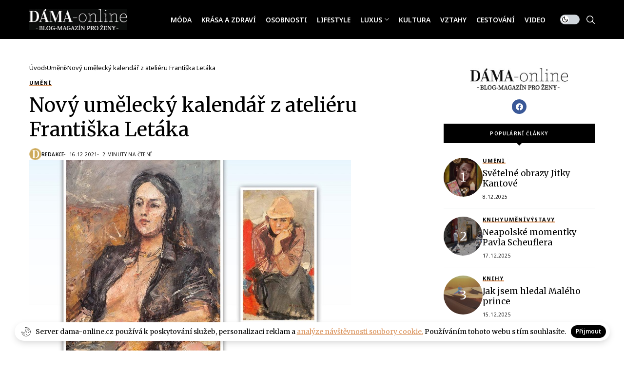

--- FILE ---
content_type: text/html; charset=UTF-8
request_url: https://dama-online.cz/2021/12/16/novy-umelecky-kalendar-z-atelieru-frantiska-letaka/
body_size: 28772
content:
<!DOCTYPE html>
<!--[if IE 9 ]><html class="ie ie9" lang="cs"><![endif]-->
   <html lang="cs">
      <head>
         <meta charset="UTF-8">
         <meta http-equiv="X-UA-Compatible" content="IE=edge">
         <meta name="viewport" content="width=device-width, initial-scale=1">
         <link rel="preconnect" href="https://fonts.gstatic.com" crossorigin><link rel="preload" as="style" onload="this.onload=null;this.rel='stylesheet'" id="wesper_fonts_url_preload" href="https://fonts.googleapis.com/css?family=Merriweather%3A400%7CMerriweather%3A400%7CNoto+Sans%3A600%2C%2C500%2C700%2C400%2C&amp;display=swap" crossorigin><noscript><link rel="stylesheet" href="https://fonts.googleapis.com/css?family=Merriweather%3A400%7CMerriweather%3A400%7CNoto+Sans%3A600%2C%2C500%2C700%2C400%2C&amp;display=swap"></noscript><link rel="profile" href="https://gmpg.org/xfn/11">
                  <meta name='robots' content='index, follow, max-image-preview:large, max-snippet:-1, max-video-preview:-1' />

	<!-- This site is optimized with the Yoast SEO Premium plugin v20.4 (Yoast SEO v22.0) - https://yoast.com/wordpress/plugins/seo/ -->
	<title>Nový umělecký kalendář z ateliéru Františka Letáka - DÁMA magazín</title>
	<meta name="description" content="Nový umělecký kalendář z ateliéru Františka Letáka - DÁMA magazín" />
	<link rel="canonical" href="https://dama-online.cz/2021/12/16/novy-umelecky-kalendar-z-atelieru-frantiska-letaka/" />
	<meta property="og:locale" content="cs_CZ" />
	<meta property="og:type" content="article" />
	<meta property="og:title" content="Nový umělecký kalendář z ateliéru Františka Letáka DÁMA magazín -" />
	<meta property="og:description" content="Nový umělecký kalendář z ateliéru Františka Letáka DÁMA magazín -" />
	<meta property="og:url" content="https://dama-online.cz/2021/12/16/novy-umelecky-kalendar-z-atelieru-frantiska-letaka/" />
	<meta property="og:site_name" content="DÁMA magazín" />
	<meta property="article:publisher" content="https://www.facebook.com/people/DMA-magazine/100077553735654/" />
	<meta property="article:published_time" content="2021-12-16T08:36:31+00:00" />
	<meta property="article:modified_time" content="2023-10-09T12:09:34+00:00" />
	<meta property="og:image" content="https://dama-online.cz/wp-content/uploads/2021/12/letak_kalendar_2022_07.jpg" />
	<meta property="og:image:width" content="660" />
	<meta property="og:image:height" content="400" />
	<meta property="og:image:type" content="image/jpeg" />
	<meta name="author" content="Redakce" />
	<meta name="twitter:card" content="summary_large_image" />
	<meta name="twitter:label1" content="Napsal(a)" />
	<meta name="twitter:data1" content="Redakce" />
	<meta name="twitter:label2" content="Odhadovaná doba čtení" />
	<meta name="twitter:data2" content="3 minuty" />
	<script type="application/ld+json" class="yoast-schema-graph">{"@context":"https://schema.org","@graph":[{"@type":["Article","BlogPosting"],"@id":"https://dama-online.cz/2021/12/16/novy-umelecky-kalendar-z-atelieru-frantiska-letaka/#article","isPartOf":{"@id":"https://dama-online.cz/2021/12/16/novy-umelecky-kalendar-z-atelieru-frantiska-letaka/"},"author":{"name":"Redakce","@id":"https://dama-online.cz/#/schema/person/3479963e4a050e5743db4da8585daf37"},"headline":"Nový umělecký kalendář z ateliéru Františka Letáka","datePublished":"2021-12-16T08:36:31+00:00","dateModified":"2023-10-09T12:09:34+00:00","mainEntityOfPage":{"@id":"https://dama-online.cz/2021/12/16/novy-umelecky-kalendar-z-atelieru-frantiska-letaka/"},"wordCount":639,"publisher":{"@id":"https://dama-online.cz/#organization"},"image":{"@id":"https://dama-online.cz/2021/12/16/novy-umelecky-kalendar-z-atelieru-frantiska-letaka/#primaryimage"},"thumbnailUrl":"https://dama-online.cz/wp-content/uploads/2021/12/letak_kalendar_2022_07.jpg","articleSection":["Umění"],"inLanguage":"cs"},{"@type":"WebPage","@id":"https://dama-online.cz/2021/12/16/novy-umelecky-kalendar-z-atelieru-frantiska-letaka/","url":"https://dama-online.cz/2021/12/16/novy-umelecky-kalendar-z-atelieru-frantiska-letaka/","name":"Nový umělecký kalendář z ateliéru Františka Letáka - DÁMA magazín","isPartOf":{"@id":"https://dama-online.cz/#website"},"primaryImageOfPage":{"@id":"https://dama-online.cz/2021/12/16/novy-umelecky-kalendar-z-atelieru-frantiska-letaka/#primaryimage"},"image":{"@id":"https://dama-online.cz/2021/12/16/novy-umelecky-kalendar-z-atelieru-frantiska-letaka/#primaryimage"},"thumbnailUrl":"https://dama-online.cz/wp-content/uploads/2021/12/letak_kalendar_2022_07.jpg","datePublished":"2021-12-16T08:36:31+00:00","dateModified":"2023-10-09T12:09:34+00:00","description":"Nový umělecký kalendář z ateliéru Františka Letáka - DÁMA magazín","breadcrumb":{"@id":"https://dama-online.cz/2021/12/16/novy-umelecky-kalendar-z-atelieru-frantiska-letaka/#breadcrumb"},"inLanguage":"cs","potentialAction":[{"@type":"ReadAction","target":["https://dama-online.cz/2021/12/16/novy-umelecky-kalendar-z-atelieru-frantiska-letaka/"]}]},{"@type":"ImageObject","inLanguage":"cs","@id":"https://dama-online.cz/2021/12/16/novy-umelecky-kalendar-z-atelieru-frantiska-letaka/#primaryimage","url":"https://dama-online.cz/wp-content/uploads/2021/12/letak_kalendar_2022_07.jpg","contentUrl":"https://dama-online.cz/wp-content/uploads/2021/12/letak_kalendar_2022_07.jpg","width":660,"height":400},{"@type":"BreadcrumbList","@id":"https://dama-online.cz/2021/12/16/novy-umelecky-kalendar-z-atelieru-frantiska-letaka/#breadcrumb","itemListElement":[{"@type":"ListItem","position":1,"name":"Home","item":"https://dama-online.cz/"},{"@type":"ListItem","position":2,"name":"Nový umělecký kalendář z ateliéru Františka Letáka"}]},{"@type":"WebSite","@id":"https://dama-online.cz/#website","url":"https://dama-online.cz/","name":"DÁMA magazín","description":"Dama-online: Móda a Krása, Zdraví a Wellness, Osobnosti a Celebrity, Životní Styl, Luxusní Život, Kulturní Témata, Vztahy a Láska, Cestování a Dovolená, Video Obsah","publisher":{"@id":"https://dama-online.cz/#organization"},"alternateName":"Online Magazín: Móda, Krása a Zdraví, Osobnosti, Lifestyle, Luxus, Kultura, Vztahy, Cestování, Video","potentialAction":[{"@type":"SearchAction","target":{"@type":"EntryPoint","urlTemplate":"https://dama-online.cz/?s={search_term_string}"},"query-input":"required name=search_term_string"}],"inLanguage":"cs"},{"@type":"Organization","@id":"https://dama-online.cz/#organization","name":"DÁMA magazín","url":"https://dama-online.cz/","logo":{"@type":"ImageObject","inLanguage":"cs","@id":"https://dama-online.cz/#/schema/logo/image/","url":"https://dama-online.cz/wp-content/uploads/2023/09/cropped-cropped-android-chrome-512x512-1.png","contentUrl":"https://dama-online.cz/wp-content/uploads/2023/09/cropped-cropped-android-chrome-512x512-1.png","width":512,"height":511,"caption":"DÁMA magazín"},"image":{"@id":"https://dama-online.cz/#/schema/logo/image/"},"sameAs":["https://www.facebook.com/people/DMA-magazine/100077553735654/"]},{"@type":"Person","@id":"https://dama-online.cz/#/schema/person/3479963e4a050e5743db4da8585daf37","name":"Redakce","image":{"@type":"ImageObject","inLanguage":"cs","@id":"https://dama-online.cz/#/schema/person/image/","url":"https://dama-online.cz/wp-content/uploads/2023/10/cropped-d-redaktor.png","contentUrl":"https://dama-online.cz/wp-content/uploads/2023/10/cropped-d-redaktor.png","caption":"Redakce"},"sameAs":["https://dama-online.cz"],"url":"https://dama-online.cz/author/redakce/"}]}</script>
	<!-- / Yoast SEO Premium plugin. -->


<link rel='dns-prefetch' href='//fonts.googleapis.com' />
<link rel="alternate" type="application/rss+xml" title="DÁMA magazín &raquo; RSS zdroj" href="https://dama-online.cz/feed/" />
<link rel="alternate" type="application/rss+xml" title="DÁMA magazín &raquo; RSS komentářů" href="https://dama-online.cz/comments/feed/" />
<script>
window._wpemojiSettings = {"baseUrl":"https:\/\/s.w.org\/images\/core\/emoji\/14.0.0\/72x72\/","ext":".png","svgUrl":"https:\/\/s.w.org\/images\/core\/emoji\/14.0.0\/svg\/","svgExt":".svg","source":{"concatemoji":"https:\/\/dama-online.cz\/wp-includes\/js\/wp-emoji-release.min.js?ver=6ad61f62c75fec118b7f1537267e680c"}};
/*! This file is auto-generated */
!function(i,n){var o,s,e;function c(e){try{var t={supportTests:e,timestamp:(new Date).valueOf()};sessionStorage.setItem(o,JSON.stringify(t))}catch(e){}}function p(e,t,n){e.clearRect(0,0,e.canvas.width,e.canvas.height),e.fillText(t,0,0);var t=new Uint32Array(e.getImageData(0,0,e.canvas.width,e.canvas.height).data),r=(e.clearRect(0,0,e.canvas.width,e.canvas.height),e.fillText(n,0,0),new Uint32Array(e.getImageData(0,0,e.canvas.width,e.canvas.height).data));return t.every(function(e,t){return e===r[t]})}function u(e,t,n){switch(t){case"flag":return n(e,"\ud83c\udff3\ufe0f\u200d\u26a7\ufe0f","\ud83c\udff3\ufe0f\u200b\u26a7\ufe0f")?!1:!n(e,"\ud83c\uddfa\ud83c\uddf3","\ud83c\uddfa\u200b\ud83c\uddf3")&&!n(e,"\ud83c\udff4\udb40\udc67\udb40\udc62\udb40\udc65\udb40\udc6e\udb40\udc67\udb40\udc7f","\ud83c\udff4\u200b\udb40\udc67\u200b\udb40\udc62\u200b\udb40\udc65\u200b\udb40\udc6e\u200b\udb40\udc67\u200b\udb40\udc7f");case"emoji":return!n(e,"\ud83e\udef1\ud83c\udffb\u200d\ud83e\udef2\ud83c\udfff","\ud83e\udef1\ud83c\udffb\u200b\ud83e\udef2\ud83c\udfff")}return!1}function f(e,t,n){var r="undefined"!=typeof WorkerGlobalScope&&self instanceof WorkerGlobalScope?new OffscreenCanvas(300,150):i.createElement("canvas"),a=r.getContext("2d",{willReadFrequently:!0}),o=(a.textBaseline="top",a.font="600 32px Arial",{});return e.forEach(function(e){o[e]=t(a,e,n)}),o}function t(e){var t=i.createElement("script");t.src=e,t.defer=!0,i.head.appendChild(t)}"undefined"!=typeof Promise&&(o="wpEmojiSettingsSupports",s=["flag","emoji"],n.supports={everything:!0,everythingExceptFlag:!0},e=new Promise(function(e){i.addEventListener("DOMContentLoaded",e,{once:!0})}),new Promise(function(t){var n=function(){try{var e=JSON.parse(sessionStorage.getItem(o));if("object"==typeof e&&"number"==typeof e.timestamp&&(new Date).valueOf()<e.timestamp+604800&&"object"==typeof e.supportTests)return e.supportTests}catch(e){}return null}();if(!n){if("undefined"!=typeof Worker&&"undefined"!=typeof OffscreenCanvas&&"undefined"!=typeof URL&&URL.createObjectURL&&"undefined"!=typeof Blob)try{var e="postMessage("+f.toString()+"("+[JSON.stringify(s),u.toString(),p.toString()].join(",")+"));",r=new Blob([e],{type:"text/javascript"}),a=new Worker(URL.createObjectURL(r),{name:"wpTestEmojiSupports"});return void(a.onmessage=function(e){c(n=e.data),a.terminate(),t(n)})}catch(e){}c(n=f(s,u,p))}t(n)}).then(function(e){for(var t in e)n.supports[t]=e[t],n.supports.everything=n.supports.everything&&n.supports[t],"flag"!==t&&(n.supports.everythingExceptFlag=n.supports.everythingExceptFlag&&n.supports[t]);n.supports.everythingExceptFlag=n.supports.everythingExceptFlag&&!n.supports.flag,n.DOMReady=!1,n.readyCallback=function(){n.DOMReady=!0}}).then(function(){return e}).then(function(){var e;n.supports.everything||(n.readyCallback(),(e=n.source||{}).concatemoji?t(e.concatemoji):e.wpemoji&&e.twemoji&&(t(e.twemoji),t(e.wpemoji)))}))}((window,document),window._wpemojiSettings);
</script>
<style type="text/css">
</style><style id='wp-emoji-styles-inline-css'>

	img.wp-smiley, img.emoji {
		display: inline !important;
		border: none !important;
		box-shadow: none !important;
		height: 1em !important;
		width: 1em !important;
		margin: 0 0.07em !important;
		vertical-align: -0.1em !important;
		background: none !important;
		padding: 0 !important;
	}
</style>
<link rel='stylesheet' id='wp-block-library-css' href='https://dama-online.cz/wp-includes/css/dist/block-library/style.min.css?ver=6ad61f62c75fec118b7f1537267e680c' media='all' />
<style id='wp-block-library-theme-inline-css'>
.wp-block-audio figcaption{color:#555;font-size:13px;text-align:center}.is-dark-theme .wp-block-audio figcaption{color:hsla(0,0%,100%,.65)}.wp-block-audio{margin:0 0 1em}.wp-block-code{border:1px solid #ccc;border-radius:4px;font-family:Menlo,Consolas,monaco,monospace;padding:.8em 1em}.wp-block-embed figcaption{color:#555;font-size:13px;text-align:center}.is-dark-theme .wp-block-embed figcaption{color:hsla(0,0%,100%,.65)}.wp-block-embed{margin:0 0 1em}.blocks-gallery-caption{color:#555;font-size:13px;text-align:center}.is-dark-theme .blocks-gallery-caption{color:hsla(0,0%,100%,.65)}.wp-block-image figcaption{color:#555;font-size:13px;text-align:center}.is-dark-theme .wp-block-image figcaption{color:hsla(0,0%,100%,.65)}.wp-block-image{margin:0 0 1em}.wp-block-pullquote{border-bottom:4px solid;border-top:4px solid;color:currentColor;margin-bottom:1.75em}.wp-block-pullquote cite,.wp-block-pullquote footer,.wp-block-pullquote__citation{color:currentColor;font-size:.8125em;font-style:normal;text-transform:uppercase}.wp-block-quote{border-left:.25em solid;margin:0 0 1.75em;padding-left:1em}.wp-block-quote cite,.wp-block-quote footer{color:currentColor;font-size:.8125em;font-style:normal;position:relative}.wp-block-quote.has-text-align-right{border-left:none;border-right:.25em solid;padding-left:0;padding-right:1em}.wp-block-quote.has-text-align-center{border:none;padding-left:0}.wp-block-quote.is-large,.wp-block-quote.is-style-large,.wp-block-quote.is-style-plain{border:none}.wp-block-search .wp-block-search__label{font-weight:700}.wp-block-search__button{border:1px solid #ccc;padding:.375em .625em}:where(.wp-block-group.has-background){padding:1.25em 2.375em}.wp-block-separator.has-css-opacity{opacity:.4}.wp-block-separator{border:none;border-bottom:2px solid;margin-left:auto;margin-right:auto}.wp-block-separator.has-alpha-channel-opacity{opacity:1}.wp-block-separator:not(.is-style-wide):not(.is-style-dots){width:100px}.wp-block-separator.has-background:not(.is-style-dots){border-bottom:none;height:1px}.wp-block-separator.has-background:not(.is-style-wide):not(.is-style-dots){height:2px}.wp-block-table{margin:0 0 1em}.wp-block-table td,.wp-block-table th{word-break:normal}.wp-block-table figcaption{color:#555;font-size:13px;text-align:center}.is-dark-theme .wp-block-table figcaption{color:hsla(0,0%,100%,.65)}.wp-block-video figcaption{color:#555;font-size:13px;text-align:center}.is-dark-theme .wp-block-video figcaption{color:hsla(0,0%,100%,.65)}.wp-block-video{margin:0 0 1em}.wp-block-template-part.has-background{margin-bottom:0;margin-top:0;padding:1.25em 2.375em}
</style>
<style id='classic-theme-styles-inline-css'>
/*! This file is auto-generated */
.wp-block-button__link{color:#fff;background-color:#32373c;border-radius:9999px;box-shadow:none;text-decoration:none;padding:calc(.667em + 2px) calc(1.333em + 2px);font-size:1.125em}.wp-block-file__button{background:#32373c;color:#fff;text-decoration:none}
</style>
<style id='global-styles-inline-css'>
body{--wp--preset--color--black: #000000;--wp--preset--color--cyan-bluish-gray: #abb8c3;--wp--preset--color--white: #ffffff;--wp--preset--color--pale-pink: #f78da7;--wp--preset--color--vivid-red: #cf2e2e;--wp--preset--color--luminous-vivid-orange: #ff6900;--wp--preset--color--luminous-vivid-amber: #fcb900;--wp--preset--color--light-green-cyan: #7bdcb5;--wp--preset--color--vivid-green-cyan: #00d084;--wp--preset--color--pale-cyan-blue: #8ed1fc;--wp--preset--color--vivid-cyan-blue: #0693e3;--wp--preset--color--vivid-purple: #9b51e0;--wp--preset--gradient--vivid-cyan-blue-to-vivid-purple: linear-gradient(135deg,rgba(6,147,227,1) 0%,rgb(155,81,224) 100%);--wp--preset--gradient--light-green-cyan-to-vivid-green-cyan: linear-gradient(135deg,rgb(122,220,180) 0%,rgb(0,208,130) 100%);--wp--preset--gradient--luminous-vivid-amber-to-luminous-vivid-orange: linear-gradient(135deg,rgba(252,185,0,1) 0%,rgba(255,105,0,1) 100%);--wp--preset--gradient--luminous-vivid-orange-to-vivid-red: linear-gradient(135deg,rgba(255,105,0,1) 0%,rgb(207,46,46) 100%);--wp--preset--gradient--very-light-gray-to-cyan-bluish-gray: linear-gradient(135deg,rgb(238,238,238) 0%,rgb(169,184,195) 100%);--wp--preset--gradient--cool-to-warm-spectrum: linear-gradient(135deg,rgb(74,234,220) 0%,rgb(151,120,209) 20%,rgb(207,42,186) 40%,rgb(238,44,130) 60%,rgb(251,105,98) 80%,rgb(254,248,76) 100%);--wp--preset--gradient--blush-light-purple: linear-gradient(135deg,rgb(255,206,236) 0%,rgb(152,150,240) 100%);--wp--preset--gradient--blush-bordeaux: linear-gradient(135deg,rgb(254,205,165) 0%,rgb(254,45,45) 50%,rgb(107,0,62) 100%);--wp--preset--gradient--luminous-dusk: linear-gradient(135deg,rgb(255,203,112) 0%,rgb(199,81,192) 50%,rgb(65,88,208) 100%);--wp--preset--gradient--pale-ocean: linear-gradient(135deg,rgb(255,245,203) 0%,rgb(182,227,212) 50%,rgb(51,167,181) 100%);--wp--preset--gradient--electric-grass: linear-gradient(135deg,rgb(202,248,128) 0%,rgb(113,206,126) 100%);--wp--preset--gradient--midnight: linear-gradient(135deg,rgb(2,3,129) 0%,rgb(40,116,252) 100%);--wp--preset--font-size--small: 13px;--wp--preset--font-size--medium: 20px;--wp--preset--font-size--large: 36px;--wp--preset--font-size--x-large: 42px;--wp--preset--spacing--20: 0.44rem;--wp--preset--spacing--30: 0.67rem;--wp--preset--spacing--40: 1rem;--wp--preset--spacing--50: 1.5rem;--wp--preset--spacing--60: 2.25rem;--wp--preset--spacing--70: 3.38rem;--wp--preset--spacing--80: 5.06rem;--wp--preset--shadow--natural: 6px 6px 9px rgba(0, 0, 0, 0.2);--wp--preset--shadow--deep: 12px 12px 50px rgba(0, 0, 0, 0.4);--wp--preset--shadow--sharp: 6px 6px 0px rgba(0, 0, 0, 0.2);--wp--preset--shadow--outlined: 6px 6px 0px -3px rgba(255, 255, 255, 1), 6px 6px rgba(0, 0, 0, 1);--wp--preset--shadow--crisp: 6px 6px 0px rgba(0, 0, 0, 1);}:where(.is-layout-flex){gap: 0.5em;}:where(.is-layout-grid){gap: 0.5em;}body .is-layout-flow > .alignleft{float: left;margin-inline-start: 0;margin-inline-end: 2em;}body .is-layout-flow > .alignright{float: right;margin-inline-start: 2em;margin-inline-end: 0;}body .is-layout-flow > .aligncenter{margin-left: auto !important;margin-right: auto !important;}body .is-layout-constrained > .alignleft{float: left;margin-inline-start: 0;margin-inline-end: 2em;}body .is-layout-constrained > .alignright{float: right;margin-inline-start: 2em;margin-inline-end: 0;}body .is-layout-constrained > .aligncenter{margin-left: auto !important;margin-right: auto !important;}body .is-layout-constrained > :where(:not(.alignleft):not(.alignright):not(.alignfull)){max-width: var(--wp--style--global--content-size);margin-left: auto !important;margin-right: auto !important;}body .is-layout-constrained > .alignwide{max-width: var(--wp--style--global--wide-size);}body .is-layout-flex{display: flex;}body .is-layout-flex{flex-wrap: wrap;align-items: center;}body .is-layout-flex > *{margin: 0;}body .is-layout-grid{display: grid;}body .is-layout-grid > *{margin: 0;}:where(.wp-block-columns.is-layout-flex){gap: 2em;}:where(.wp-block-columns.is-layout-grid){gap: 2em;}:where(.wp-block-post-template.is-layout-flex){gap: 1.25em;}:where(.wp-block-post-template.is-layout-grid){gap: 1.25em;}.has-black-color{color: var(--wp--preset--color--black) !important;}.has-cyan-bluish-gray-color{color: var(--wp--preset--color--cyan-bluish-gray) !important;}.has-white-color{color: var(--wp--preset--color--white) !important;}.has-pale-pink-color{color: var(--wp--preset--color--pale-pink) !important;}.has-vivid-red-color{color: var(--wp--preset--color--vivid-red) !important;}.has-luminous-vivid-orange-color{color: var(--wp--preset--color--luminous-vivid-orange) !important;}.has-luminous-vivid-amber-color{color: var(--wp--preset--color--luminous-vivid-amber) !important;}.has-light-green-cyan-color{color: var(--wp--preset--color--light-green-cyan) !important;}.has-vivid-green-cyan-color{color: var(--wp--preset--color--vivid-green-cyan) !important;}.has-pale-cyan-blue-color{color: var(--wp--preset--color--pale-cyan-blue) !important;}.has-vivid-cyan-blue-color{color: var(--wp--preset--color--vivid-cyan-blue) !important;}.has-vivid-purple-color{color: var(--wp--preset--color--vivid-purple) !important;}.has-black-background-color{background-color: var(--wp--preset--color--black) !important;}.has-cyan-bluish-gray-background-color{background-color: var(--wp--preset--color--cyan-bluish-gray) !important;}.has-white-background-color{background-color: var(--wp--preset--color--white) !important;}.has-pale-pink-background-color{background-color: var(--wp--preset--color--pale-pink) !important;}.has-vivid-red-background-color{background-color: var(--wp--preset--color--vivid-red) !important;}.has-luminous-vivid-orange-background-color{background-color: var(--wp--preset--color--luminous-vivid-orange) !important;}.has-luminous-vivid-amber-background-color{background-color: var(--wp--preset--color--luminous-vivid-amber) !important;}.has-light-green-cyan-background-color{background-color: var(--wp--preset--color--light-green-cyan) !important;}.has-vivid-green-cyan-background-color{background-color: var(--wp--preset--color--vivid-green-cyan) !important;}.has-pale-cyan-blue-background-color{background-color: var(--wp--preset--color--pale-cyan-blue) !important;}.has-vivid-cyan-blue-background-color{background-color: var(--wp--preset--color--vivid-cyan-blue) !important;}.has-vivid-purple-background-color{background-color: var(--wp--preset--color--vivid-purple) !important;}.has-black-border-color{border-color: var(--wp--preset--color--black) !important;}.has-cyan-bluish-gray-border-color{border-color: var(--wp--preset--color--cyan-bluish-gray) !important;}.has-white-border-color{border-color: var(--wp--preset--color--white) !important;}.has-pale-pink-border-color{border-color: var(--wp--preset--color--pale-pink) !important;}.has-vivid-red-border-color{border-color: var(--wp--preset--color--vivid-red) !important;}.has-luminous-vivid-orange-border-color{border-color: var(--wp--preset--color--luminous-vivid-orange) !important;}.has-luminous-vivid-amber-border-color{border-color: var(--wp--preset--color--luminous-vivid-amber) !important;}.has-light-green-cyan-border-color{border-color: var(--wp--preset--color--light-green-cyan) !important;}.has-vivid-green-cyan-border-color{border-color: var(--wp--preset--color--vivid-green-cyan) !important;}.has-pale-cyan-blue-border-color{border-color: var(--wp--preset--color--pale-cyan-blue) !important;}.has-vivid-cyan-blue-border-color{border-color: var(--wp--preset--color--vivid-cyan-blue) !important;}.has-vivid-purple-border-color{border-color: var(--wp--preset--color--vivid-purple) !important;}.has-vivid-cyan-blue-to-vivid-purple-gradient-background{background: var(--wp--preset--gradient--vivid-cyan-blue-to-vivid-purple) !important;}.has-light-green-cyan-to-vivid-green-cyan-gradient-background{background: var(--wp--preset--gradient--light-green-cyan-to-vivid-green-cyan) !important;}.has-luminous-vivid-amber-to-luminous-vivid-orange-gradient-background{background: var(--wp--preset--gradient--luminous-vivid-amber-to-luminous-vivid-orange) !important;}.has-luminous-vivid-orange-to-vivid-red-gradient-background{background: var(--wp--preset--gradient--luminous-vivid-orange-to-vivid-red) !important;}.has-very-light-gray-to-cyan-bluish-gray-gradient-background{background: var(--wp--preset--gradient--very-light-gray-to-cyan-bluish-gray) !important;}.has-cool-to-warm-spectrum-gradient-background{background: var(--wp--preset--gradient--cool-to-warm-spectrum) !important;}.has-blush-light-purple-gradient-background{background: var(--wp--preset--gradient--blush-light-purple) !important;}.has-blush-bordeaux-gradient-background{background: var(--wp--preset--gradient--blush-bordeaux) !important;}.has-luminous-dusk-gradient-background{background: var(--wp--preset--gradient--luminous-dusk) !important;}.has-pale-ocean-gradient-background{background: var(--wp--preset--gradient--pale-ocean) !important;}.has-electric-grass-gradient-background{background: var(--wp--preset--gradient--electric-grass) !important;}.has-midnight-gradient-background{background: var(--wp--preset--gradient--midnight) !important;}.has-small-font-size{font-size: var(--wp--preset--font-size--small) !important;}.has-medium-font-size{font-size: var(--wp--preset--font-size--medium) !important;}.has-large-font-size{font-size: var(--wp--preset--font-size--large) !important;}.has-x-large-font-size{font-size: var(--wp--preset--font-size--x-large) !important;}
.wp-block-navigation a:where(:not(.wp-element-button)){color: inherit;}
:where(.wp-block-post-template.is-layout-flex){gap: 1.25em;}:where(.wp-block-post-template.is-layout-grid){gap: 1.25em;}
:where(.wp-block-columns.is-layout-flex){gap: 2em;}:where(.wp-block-columns.is-layout-grid){gap: 2em;}
.wp-block-pullquote{font-size: 1.5em;line-height: 1.6;}
</style>
<link rel='stylesheet' id='contact-form-7-css' href='https://dama-online.cz/wp-content/plugins/contact-form-7/includes/css/styles.css?ver=5.8.7' media='all' />

<link rel='stylesheet' id='wesper_layout-css' href='https://dama-online.cz/wp-content/themes/wesper/css/layout.css?ver=1.1.1' media='all' />
<link rel='stylesheet' id='wesper_style-css' href='https://dama-online.cz/wp-content/themes/wesper/style.css?ver=1.1.1' media='all' />
<style id='wesper_style-inline-css'>
body.options_dark_skin{ --jl-logo-txt-color: #fff; --jl-logo-txt-side-color: #fff; --jl-logo-txt-foot-color: #fff; --jl-main-color: #da9159; --jl-bg-color: #111; --jl-txt-color: #FFF; --jl-btn-bg: #454545; --jl-comment-btn-link: #454545; --jl-comment-btn-linkc: #FFF; --jl-menu-bg: #111; --jl-menu-line-color: #ffffff26; --jl-menu-color: #FFF; --jl-sub-bg-color: #222; --jl-sub-menu-color: #FFF; --jl-sub-line-color: #464646; --jl-topbar-bg: #000; --jl-topbar-color: #FFF; --jl-logo-bg: #111; --jl-logo-color: #FFF; --jl-single-color: #FFF; --jl-single-link-color: #da9159; --jl-single-link-hcolor: #da9159; --jl-except-color: #ddd; --jl-meta-color: #ddd; --jl-post-line-color: #49494b; --jl-author-bg: #454545; --jl-foot-bg: #000; --jl-foot-color: #a8a8aa; --jl-foot-link: #ffffff; --jl-foot-hlink: #da9159; --jl-foot-head: #FFF; --jl-foot-line: #000000; } body{ --jl-logo-size: 33px; --jl-logo-size-mob: 30px; --jl-logo-txt-color: #000; --jl-logo-txt-side-color: #000; --jl-logo-txt-foot-color: #fff; --jl-main-width: 1200px; --jl-main-color: #da9159; --jl-bg-color: #FFF; --jl-txt-color: #000; --jl-txt-light: #FFF; --jl-btn-bg: #000; --jl-comment-btn-link: #F1F1F1; --jl-comment-btn-linkc: #000; --jl-desc-light: #ddd; --jl-meta-light: #bbb; --jl-button-radius: 0.1em; --jl-load-more-radius: 100px; --jl-load-more-width: 290px; --jl-load-more-height: 48px; --jl-menu-bg: #000000; --jl-menu-line-color: #eeedeb; --jl-menu-color: #ffffff; --jl-sub-bg-color: #ffffff; --jl-sub-menu-color: #000000; --jl-sub-line-color: #464646; --jl-topbar-bg: #000; --jl-topbar-color: #FFF; --jl-topbar-height: 0px; --jl-topbar-size: 13px; --jl-logo-bg: #FFF; --jl-logo-color: #000; --jl-single-title-size: 40px; --jl-single-color: #676767; --jl-single-link-color: #da9159; --jl-single-link-hcolor: #da9159; --jl-except-color: #666; --jl-meta-color: #0a0a0a; --jl-post-line-color: #e9ecef; --jl-author-bg: #f8f7f5; --jl-post-related-size: 20px; --jl-foot-bg: #000000; --jl-foot-color: #a8a8aa; --jl-foot-link: #ffffff; --jl-foot-hlink: #da9159; --jl-foot-head: #FFF; --jl-foot-line: #000000; --jl-foot-menu-col: 2; --jl-foot-title-size: 16px; --jl-foot-font-size: 15px; --jl-foot-copyright: 13px; --jl-foot-menu-size: 13px; --jl-body-font: Merriweather; --jl-body-font-size: 14px; --jl-body-font-weight: 400; --jl-body-line-height: 1.5; --jl-logo-width: 200px; --jl-m-logo-width: 200px; --jl-s-logo-width: 185px; --jl-fot-logo-width: 230px; --jl-title-font: Merriweather; --jl-title-font-weight: 400; --jl-title-transform: none; --jl-title-space: 0em; --jl-title-line-height: 1.27; --jl-content-font-size: 15px; --jl-content-line-height: 2; --jl-sec-topbar-height: 0px; --jl-sec-menu-height: 80px; --jl-sec-logo-height: 120px; --jl-menu-font: Noto Sans; --jl-menu-font-size: 14px; --jl-menu-font-weight: 600; --jl-menu-transform: uppercase; --jl-menu-space: 0em; --jl-spacing-menu: 20px; --jl-submenu-font-size: 12px; --jl-submenu-font-weight: 500; --jl-submenu-transform: uppercase; --jl-submenu-space: 0em; --jl-cat-font-size: 11px; --jl-cat-font-weight: 700; --jl-cat-font-space: .1em; --jl-cat-transform: uppercase; --jl-meta-font-size: 10px; --jl-meta-font-weight: 400; --jl-meta-a-font-weight: 600; --jl-meta-font-space: .04em; --jl-meta-transform: uppercase; --jl-button-font-size: 11px; --jl-button-font-weight: 600; --jl-button-transform: uppercase; --jl-button-space: 0.02em; --jl-loadmore-font-size: 11px; --jl-loadmore-font-weight: 600; --jl-loadmore-transform: uppercase; --jl-loadmore-space: 0.1em; --jl-border-rounded: 0px; --jl-top-rounded: 60px; --jl-cookie-des-size: 14px; --jl-cookie-btn-size: 12px; --jl-cookie-btn-space: 0em; --jl-cookie-btn-transform: capitalize; --jl-widget-fsize: 18px; --jl-widget-space: 0em; --jl-widget-transform: capitalize; } .jlac_smseah.active_search_box{ overflow: unset; } .jlac_smseah.active_search_box .search_header_wrapper .jli-search:before{ font-family: "jl_font" !important; content: "\e906" !important; } .jl_shwp{ display: flex; height: 100%; } .search_header_wrapper.search_form_menu_personal_click{ position: relative; } .jl_ajse{ position: absolute !important; background: var(--jl-sub-bg-color); width: 350px; top: 100% !important; right: 0px; left: auto; padding: 10px 25px; height: unset; box-shadow: 0px 32px 64px -16px rgb(0 0 0 / 16%); } .jl_ajse .searchform_theme{ padding: 0px; float: none !important; position: unset; transform: unset; display: flex; align-items: center; justify-content: space-between; } .jl_ajse .jl_search_head{ display: flex; flex-direction: column; } .jl_ajse.search_form_menu_personal .searchform_theme .search_btn{ float: none; border: 0px !important; height: 30px; font-size: 14px; color: var(--jl-sub-menu-color) !important; } .jl_ajse .jl_shnone{ font-size: 14px; margin: 0px; } .jl_ajse.search_form_menu_personal .searchform_theme .search_btn::-webkit-input-placeholder{ color: var(--jl-sub-menu-color) !important; } .jl_ajse.search_form_menu_personal .searchform_theme .search_btn::-moz-placeholder{ color: var(--jl-sub-menu-color) !important; } .jl_ajse.search_form_menu_personal .searchform_theme .search_btn:-ms-input-placeholder{ color: var(--jl-sub-menu-color) !important; } .jl_ajse.search_form_menu_personal .searchform_theme .search_btn:-moz-placeholder{ color: var(--jl-sub-menu-color) !important; } .jl_ajse .searchform_theme .button{ height: 30px; position: unset; padding: 0px 5px !important; width: auto; } .jlc-hmain-w.jl_base_menu .jl_ajse .searchform_theme .button i.jli-search, .jlc-stick-main-w .jl_ajse .searchform_theme .button i.jli-search{ color: var(--jl-sub-menu-color) !important; font-size: 14px; } .jl_ajse .jl_search_wrap_li{ --jl-img-space: 10px; --jl-img-w: 100px; --jl-img-h: 80px; --jl-h-align: left; --jl-t-size: 14px; --jl-txt-color: var(--jl-sub-menu-color) !important; --jl-meta-color: var(--jl-sub-menu-color) !important; --jlrow-gap: 15px; --jl-post-line-color: transparent; } .jl_ajse .jl_search_wrap_li .jl-donut-front{ top: 0px; right: 0px; } .jl_ajse .jl_search_wrap_li .jl_grid_wrap_f{ width: 100%; display: grid; overflow: hidden; grid-template-columns: repeat(1,minmax(0,1fr)); grid-row-gap: var(--jlrow-gap); border-top: 1px solid var(--jl-sub-line-color); padding-top: 20px; margin-top: 10px; margin-bottom: 15px; } .jl_ajse .jl_post_meta{ opacity: .5; font-size: 10px; } .jl_ajse .jl_post_meta .jl_author_img_w, .jl_ajse .jl_post_meta .post-date:before{ display: none; } .jl_item_bread i{font-size: inherit;} .logo_link, .logo_link:hover{ font-family: var(--jl-title-font); font-weight: var(--jl-title-font-weight); text-transform: var(--jl-title-transform); letter-spacing: var(--jl-title-space); line-height: var(--jl-title-line-height); font-size: var(--jl-logo-size); color: var(--jl-logo-txt-color); } @media only screen and (max-width: 767px) { .logo_link, .logo_link:hover{ font-size: var(--jl-logo-size-mob); } } .logo_link > h1, .logo_link > span{ font-size: inherit; color: var(--jl-logo-txt-color); } .jl_mobile_nav_inner .logo_link, .jl_mobile_nav_inner .logo_link:hover{ color: var(--jl-logo-txt-side-color); } .jl_ft_cw .logo_link, .jl_ft_cw .logo_link:hover{ color: var(--jl-logo-txt-foot-color); } .jl_content p{ font-size: var(--jl-content-font-size); line-height: var(--jl-content-line-height); } .jl_pl_fs{ display: none;}     .jl_nav_stick.menu-invisible.menu-detached .jl_r_menu{ -moz-transform: translateY(0%); -ms-transform: translateY(0%); -webkit-transform: translateY(0%); transform: translateY(0%); }     .jl_sticky_fixed .jl-sb-w .jl-sb-in, .jl_sticky_fixed .jl-sticky > *, .menu-detached .jl_sidebar_w, .jl_sticky_fixed .post_sw .post_s{ top: calc(var(--jl-sec-menu-height) + 50px) !important; } .navigation_wrapper .jl_main_menu > .menu-item:hover > a .jl_mblt, .navigation_wrapper .jl_main_menu > .current-menu-ancestor > a .jl_mblt, .navigation_wrapper .jl_main_menu > .current-menu-item > a .jl_mblt, .navigation_wrapper .jl_main_menu > .is-current-sub > a .jl_mblt{ background-size: 100% 3px !important; } .navigation_wrapper .jl_main_menu > .menu-item > a .jl_mblt{ background-image: linear-gradient(90deg,#da9159 0,#da9159 94%); background-size: 0 3px; } .jlc-container{max-width: 1200px;} .jl_sli_in .jl_sli_fb{order: 1;} .jl_sli_in .jl_sli_tw{order: 2;} .jl_sli_in .jl_sli_pi{order: 3;} .jl_sli_in .jl_sli_din{order: 4;} .jl_sli_in .jl_sli_wapp{order: 5;} .jl_sli_in .jl_sli_tele{order: 6;} .jl_sli_in .jl_sli_tumblr{order: 7;} .jl_sli_in .jl_sli_line{order: 7;} .jl_sli_in .jl_sli_mil{order: 7;}  .post_sw .jl_sli_in .jl_sli_tele{display: none !important;}  .post_sw .jl_sli_in .jl_sli_tumblr{display: none !important;} .post_sw .jl_sli_in .jl_sli_line{display: none !important;}  .post_sw .jl_sli_in .jl_sli_mil{display: none !important;}  .jl_sfoot .jl_sli_in .jl_sli_pi{display: none !important;} .jl_sfoot .jl_sli_in .jl_sli_din{display: none !important;} .jl_sfoot .jl_sli_in .jl_sli_tumblr{display: none !important;} .jl_sfoot .jl_sli_in .jl_sli_line{display: none !important;} .logo_small_wrapper_table .logo_small_wrapper a .jl_logo_w { position: absolute;top: 0px;left: 0px;opacity: 0; } .logo_small_wrapper_table .logo_small_wrapper .logo_link img{ max-width: var(--jl-logo-width); } .jl_sleft_side .jl_smmain_side{ order: 1; padding-left: 20px; padding-right: 30px; } .jl_sleft_side .jl_smmain_con{ order: 2; } .jl_rd_wrap{ top: 0; } .jl_rd_read{ height: 3px; background-color: #da9159; background-image: linear-gradient(to right, #da9159 0%, #da9159 100%); } .jl_view_none{display: none;} .jl_sifea_img, .jl_smmain_w .swiper-slide-inner{ border-radius: var(--jl-border-rounded); overflow: hidden; } .jl_shead_mix12 .jl_ov_layout, .jl_shead_mix10 .jl_ov_layout, .jl_shead_mix9 .jl_ov_layout{ border-radius: 0px; } .cat-item-108 span{background: #8224e3}.jl_cat_cid_108 .jl_cm_count{background: #8224e3 !important;}.jl_cat_opt4 .jl_cat_opt_w.jl_cat_cid_108{background: #8224e3 !important;}.jl_cat_txt.jl_cat108:before{background: #8224e3;}.jl_cat_lbl.jl_cat108{background: #8224e3;}.cat-item-57 span{background: #bbc63d}.jl_cat_cid_57 .jl_cm_count{background: #bbc63d !important;}.jl_cat_opt4 .jl_cat_opt_w.jl_cat_cid_57{background: #bbc63d !important;}.jl_cat_txt.jl_cat57:before{background: #bbc63d;}.jl_cat_lbl.jl_cat57{background: #bbc63d;}.cat-item-63 span{background: #eaa504}.jl_cat_cid_63 .jl_cm_count{background: #eaa504 !important;}.jl_cat_opt4 .jl_cat_opt_w.jl_cat_cid_63{background: #eaa504 !important;}.jl_cat_txt.jl_cat63:before{background: #eaa504;}.jl_cat_lbl.jl_cat63{background: #eaa504;}.cat-item-38 span{background: #4133dd}.jl_cat_cid_38 .jl_cm_count{background: #4133dd !important;}.jl_cat_opt4 .jl_cat_opt_w.jl_cat_cid_38{background: #4133dd !important;}.jl_cat_txt.jl_cat38:before{background: #4133dd;}.jl_cat_lbl.jl_cat38{background: #4133dd;}.cat-item-74 span{background: #1f1fe2}.jl_cat_cid_74 .jl_cm_count{background: #1f1fe2 !important;}.jl_cat_opt4 .jl_cat_opt_w.jl_cat_cid_74{background: #1f1fe2 !important;}.jl_cat_txt.jl_cat74:before{background: #1f1fe2;}.jl_cat_lbl.jl_cat74{background: #1f1fe2;}.cat-item-5 span{background: #8224e3}.jl_cat_cid_5 .jl_cm_count{background: #8224e3 !important;}.jl_cat_opt4 .jl_cat_opt_w.jl_cat_cid_5{background: #8224e3 !important;}.jl_cat_txt.jl_cat5:before{background: #8224e3;}.jl_cat_lbl.jl_cat5{background: #8224e3;}.cat-item-10 span{background: #81d742}.jl_cat_cid_10 .jl_cm_count{background: #81d742 !important;}.jl_cat_opt4 .jl_cat_opt_w.jl_cat_cid_10{background: #81d742 !important;}.jl_cat_txt.jl_cat10:before{background: #81d742;}.jl_cat_lbl.jl_cat10{background: #81d742;}.cat-item-6 span{background: #dd9933}.jl_cat_cid_6 .jl_cm_count{background: #dd9933 !important;}.jl_cat_opt4 .jl_cat_opt_w.jl_cat_cid_6{background: #dd9933 !important;}.jl_cat_txt.jl_cat6:before{background: #dd9933;}.jl_cat_lbl.jl_cat6{background: #dd9933;}.cat-item-60 span{background: #dd3333}.jl_cat_cid_60 .jl_cm_count{background: #dd3333 !important;}.jl_cat_opt4 .jl_cat_opt_w.jl_cat_cid_60{background: #dd3333 !important;}.jl_cat_txt.jl_cat60:before{background: #dd3333;}.jl_cat_lbl.jl_cat60{background: #dd3333;}.cat-item-3 span{background: #009cf7}.jl_cat_cid_3 .jl_cm_count{background: #009cf7 !important;}.jl_cat_opt4 .jl_cat_opt_w.jl_cat_cid_3{background: #009cf7 !important;}.jl_cat_txt.jl_cat3:before{background: #009cf7;}.jl_cat_lbl.jl_cat3{background: #009cf7;}.cat-item-44 span{background: #14ad00}.jl_cat_cid_44 .jl_cm_count{background: #14ad00 !important;}.jl_cat_opt4 .jl_cat_opt_w.jl_cat_cid_44{background: #14ad00 !important;}.jl_cat_txt.jl_cat44:before{background: #14ad00;}.jl_cat_lbl.jl_cat44{background: #14ad00;}.cat-item-36 span{background: #000000}.jl_cat_cid_36 .jl_cm_count{background: #000000 !important;}.jl_cat_opt4 .jl_cat_opt_w.jl_cat_cid_36{background: #000000 !important;}.jl_cat_txt.jl_cat36:before{background: #000000;}.jl_cat_lbl.jl_cat36{background: #000000;}.cat-item-31 span{background: #ff9000}.jl_cat_cid_31 .jl_cm_count{background: #ff9000 !important;}.jl_cat_opt4 .jl_cat_opt_w.jl_cat_cid_31{background: #ff9000 !important;}.jl_cat_txt.jl_cat31:before{background: #ff9000;}.jl_cat_lbl.jl_cat31{background: #ff9000;}.cat-item-1 span{background: #00870b}.jl_cat_cid_1 .jl_cm_count{background: #00870b !important;}.jl_cat_opt4 .jl_cat_opt_w.jl_cat_cid_1{background: #00870b !important;}.jl_cat_txt.jl_cat1:before{background: #00870b;}.jl_cat_lbl.jl_cat1{background: #00870b;}.cat-item-77 span{background: #ad0087}.jl_cat_cid_77 .jl_cm_count{background: #ad0087 !important;}.jl_cat_opt4 .jl_cat_opt_w.jl_cat_cid_77{background: #ad0087 !important;}.jl_cat_txt.jl_cat77:before{background: #ad0087;}.jl_cat_lbl.jl_cat77{background: #ad0087;}.cat-item-69 span{background: #dd6a6a}.jl_cat_cid_69 .jl_cm_count{background: #dd6a6a !important;}.jl_cat_opt4 .jl_cat_opt_w.jl_cat_cid_69{background: #dd6a6a !important;}.jl_cat_txt.jl_cat69:before{background: #dd6a6a;}.jl_cat_lbl.jl_cat69{background: #dd6a6a;}
</style>
<link rel='stylesheet' id='glightbox-css' href='https://dama-online.cz/wp-content/themes/wesper/css/glightbox.min.css?ver=1.1.1' media='all' />
<link rel='stylesheet' id='swiper-css' href='https://dama-online.cz/wp-content/plugins/elementor/assets/lib/swiper/v8/css/swiper.min.css?ver=8.4.5' media='all' />
<link rel='stylesheet' id='wesper-child-style-css' href='https://dama-online.cz/wp-content/themes/wesper-child/style.css?ver=1' media='all' />
<link rel='stylesheet' id='elementor-frontend-css' href='https://dama-online.cz/wp-content/plugins/elementor/assets/css/frontend-lite.min.css?ver=3.19.2' media='all' />
<link rel='stylesheet' id='elementor-post-656-css' href='https://dama-online.cz/wp-content/uploads/elementor/css/post-656.css?ver=1707855551' media='all' />
<link rel='stylesheet' id='elementor-post-655-css' href='https://dama-online.cz/wp-content/uploads/elementor/css/post-655.css?ver=1707855551' media='all' />
<link rel='stylesheet' id='elementor-post-24405-css' href='https://dama-online.cz/wp-content/uploads/elementor/css/post-24405.css?ver=1707855551' media='all' />
<link rel='stylesheet' id='elementor-post-24404-css' href='https://dama-online.cz/wp-content/uploads/elementor/css/post-24404.css?ver=1707855551' media='all' />
<link rel='stylesheet' id='elementor-post-24403-css' href='https://dama-online.cz/wp-content/uploads/elementor/css/post-24403.css?ver=1707855552' media='all' />
<link rel='stylesheet' id='elementor-post-651-css' href='https://dama-online.cz/wp-content/uploads/elementor/css/post-651.css?ver=1707855552' media='all' />
<link rel='stylesheet' id='elementor-post-652-css' href='https://dama-online.cz/wp-content/uploads/elementor/css/post-652.css?ver=1707855552' media='all' />
<link rel='stylesheet' id='elementor-icons-shared-0-css' href='https://dama-online.cz/wp-content/plugins/elementor/assets/lib/font-awesome/css/fontawesome.min.css?ver=5.15.3' media='all' />
<link rel='stylesheet' id='elementor-icons-fa-brands-css' href='https://dama-online.cz/wp-content/plugins/elementor/assets/lib/font-awesome/css/brands.min.css?ver=5.15.3' media='all' />
<link rel='stylesheet' id='menufication-css-css' href='https://dama-online.cz/wp-content/plugins/menufication/css/menufication.min.css?ver=6ad61f62c75fec118b7f1537267e680c' media='all' />
<script src="https://dama-online.cz/wp-includes/js/jquery/jquery.min.js?ver=3.7.1" id="jquery-core-js"></script>
<script src="https://dama-online.cz/wp-includes/js/jquery/jquery-migrate.min.js?ver=3.4.1" id="jquery-migrate-js"></script>
<script id="menufication-js-js-extra">
var wp_menufication = {"element":"#wp_menufication","enable_menufication":"on","headerLogo":"","headerLogoLink":"","menuLogo":"","menuText":"","triggerWidth":"770","addHomeLink":null,"addHomeText":"","addSearchField":null,"hideDefaultMenu":null,"onlyMobile":null,"direction":"left","theme":"dark","childMenuSupport":"on","childMenuSelector":"sub-menu, children","activeClassSelector":"current-menu-item, current-page-item, active","enableSwipe":"on","doCapitalization":null,"supportAndroidAbove":"3.5","disableSlideScaling":null,"toggleElement":"","customMenuElement":"","customFixedHeader":"","addToFixedHolder":"","page_menu_support":null,"wrapTagsInList":"","allowedTags":"DIV, NAV, UL, OL, LI, A, P, H1, H2, H3, H4, SPAN, FORM, INPUT, SEARCH","customCSS":"","is_page_menu":"","enableMultiple":"","is_user_logged_in":""};
</script>
<script src="https://dama-online.cz/wp-content/plugins/menufication/js/jquery.menufication.min.js?ver=6ad61f62c75fec118b7f1537267e680c" id="menufication-js-js"></script>
<script src="https://dama-online.cz/wp-content/plugins/menufication/js/menufication-setup.js?ver=6ad61f62c75fec118b7f1537267e680c" id="menufication-js-setup-js"></script>
<link rel="preload" href="https://dama-online.cz/wp-content/themes/wesper/css/fonts/jl_font.woff" as="font" type="font/woff" crossorigin="anonymous"> <link rel="https://api.w.org/" href="https://dama-online.cz/wp-json/" /><link rel="alternate" type="application/json" href="https://dama-online.cz/wp-json/wp/v2/posts/23107" /><link rel="EditURI" type="application/rsd+xml" title="RSD" href="https://dama-online.cz/xmlrpc.php?rsd" />
<link rel="alternate" type="application/json+oembed" href="https://dama-online.cz/wp-json/oembed/1.0/embed?url=https%3A%2F%2Fdama-online.cz%2F2021%2F12%2F16%2Fnovy-umelecky-kalendar-z-atelieru-frantiska-letaka%2F" />
<link rel="alternate" type="text/xml+oembed" href="https://dama-online.cz/wp-json/oembed/1.0/embed?url=https%3A%2F%2Fdama-online.cz%2F2021%2F12%2F16%2Fnovy-umelecky-kalendar-z-atelieru-frantiska-letaka%2F&#038;format=xml" />
	    
    <meta name="description" content="S vročením 2022 vyšel na sklonku tohoto roku soubor unikátních maleb současného světově uznávaného českého akademického malíře, přezdívaného Portrétista Prahy. Není to první kalendářový soubor třinácti výtvarných děl tohoto talentovaného kumštýře, tradičně pracujícím s klasickými malířskými metodami. A je třeba říci, že i ty Letákovy závěsné kalendáře ze dvou předcházejících let se vzápětí staly cílem zájmu [&hellip;]">
        
        <meta property="og:image" content="https://dama-online.cz/wp-content/uploads/2021/12/letak_kalendar_2022_07.jpg">    
        
    <meta property="og:title" content="Nový umělecký kalendář z ateliéru Františka Letáka">
    <meta property="og:url" content="https://dama-online.cz/2021/12/16/novy-umelecky-kalendar-z-atelieru-frantiska-letaka/">
    <meta property="og:site_name" content="DÁMA magazín">	
        <meta property="og:description" content="S vročením 2022 vyšel na sklonku tohoto roku soubor unikátních maleb současného světově uznávaného českého akademického malíře, přezdívaného Portrétista Prahy. Není to první kalendářový soubor třinácti výtvarných děl tohoto talentovaného kumštýře, tradičně pracujícím s klasickými malířskými metodami. A je třeba říci, že i ty Letákovy závěsné kalendáře ze dvou předcházejících let se vzápětí staly cílem zájmu [&hellip;]" />
	    	<meta property="og:type" content="article"/>
    <meta property="article:published_time" content="2021-12-16T08:36:31+00:00"/>
    <meta property="article:modified_time" content="2023-10-09T12:09:34+00:00"/>
    <meta name="author" content="Redakce"/>
    <meta name="twitter:card" content="summary_large_image"/>
    <meta name="twitter:creator" content="@envato"/>
        <meta name="twitter:label1" content="Written by"/>
        <meta name="twitter:data1" content="Redakce"/>
			<script>
			document.documentElement.className = document.documentElement.className.replace( 'no-js', 'js' );
		</script>
				<style>
			.no-js img.lazyload { display: none; }
			figure.wp-block-image img.lazyloading { min-width: 150px; }
							.lazyload, .lazyloading { opacity: 0; }
				.lazyloaded {
					opacity: 1;
					transition: opacity 400ms;
					transition-delay: 0ms;
				}
					</style>
		<meta name="generator" content="Elementor 3.19.2; features: e_optimized_assets_loading, e_optimized_css_loading, additional_custom_breakpoints, block_editor_assets_optimize, e_image_loading_optimization; settings: css_print_method-external, google_font-enabled, font_display-swap">
<link rel="icon" href="https://dama-online.cz/wp-content/uploads/2023/09/cropped-android-chrome-512x512-1-32x32.png" sizes="32x32" />
<link rel="icon" href="https://dama-online.cz/wp-content/uploads/2023/09/cropped-android-chrome-512x512-1-192x192.png" sizes="192x192" />
<link rel="apple-touch-icon" href="https://dama-online.cz/wp-content/uploads/2023/09/cropped-android-chrome-512x512-1-180x180.png" />
<meta name="msapplication-TileImage" content="https://dama-online.cz/wp-content/uploads/2023/09/cropped-android-chrome-512x512-1-270x270.png" />
		<style id="wp-custom-css">
			.elementor-widget-container
{
	font-family: Merriweather !important;
	line-height: 30px;
	font-weight: 400;
	font-size: 15px;
}

.menufication-add-padding, .menufication-non-css3-add-padding {
    padding-top: 0px;
}

#menufication-top {
    display: none;
}

.jlc-hmain-in {
  border-bottom: 0px solid var(--jl-menu-line-color);
}		</style>
		         
      </head>
      <body data-rsssl=1 class="post-template-default single single-post postid-23107 single-format-standard wp-embed-responsive jl_spop_single1 logo_foot_white logo_sticky_normal jl_weg_menu jl_sright_side jl_nav_stick jl_nav_active jl_nav_slide mobile_nav_class is-lazyload   jl_en_day_night jl-has-sidebar jl_tline jl_sticky_fixed elementor-default elementor-kit-24323">         
                 <div class="options_layout_wrapper jl_clear_at">
         <div class="options_layout_container tp_head_off">
         <header class="jlc-hmain-w jlc-hop1 jl_base_menu jl_md_main">
    <div class="jlc-hmain-in">
    <div class="jlc-container">
            <div class="jlc-row">
                <div class="jlc-col-md-12">    
                    <div class="jl_hwrap">            
                        <div class="logo_small_wrapper_table">
                            <div class="logo_small_wrapper">
                            <a class="logo_link" href="https://dama-online.cz/">
                                <span>
                                                                                                                                            <img   alt="Dama-online: Móda a Krása, Zdraví a Wellness, Osobnosti a Celebrity, Životní Styl, Luxusní Život, Kulturní Témata, Vztahy a Láska, Cestování a Dovolená, Video Obsah" data-src="https://dama-online.cz/wp-content/uploads/2023/09/logo_header_dark_background_v2.jpg" class="jl_logo_n lazyload" src="[data-uri]" /><noscript><img   alt="Dama-online: Móda a Krása, Zdraví a Wellness, Osobnosti a Celebrity, Životní Styl, Luxusní Život, Kulturní Témata, Vztahy a Láska, Cestování a Dovolená, Video Obsah" data-src="https://dama-online.cz/wp-content/uploads/2023/09/logo_header_dark_background_v2.jpg" class="jl_logo_n lazyload" src="[data-uri]" /><noscript><img   alt="Dama-online: Móda a Krása, Zdraví a Wellness, Osobnosti a Celebrity, Životní Styl, Luxusní Život, Kulturní Témata, Vztahy a Láska, Cestování a Dovolená, Video Obsah" data-src="https://dama-online.cz/wp-content/uploads/2023/09/logo_header_dark_background_v2.jpg" class="jl_logo_n lazyload" src="[data-uri]" /><noscript><img   alt="Dama-online: Móda a Krása, Zdraví a Wellness, Osobnosti a Celebrity, Životní Styl, Luxusní Život, Kulturní Témata, Vztahy a Láska, Cestování a Dovolená, Video Obsah" data-src="https://dama-online.cz/wp-content/uploads/2023/09/logo_header_dark_background_v2.jpg" class="jl_logo_n lazyload" src="[data-uri]" /><noscript><img class="jl_logo_n" src="https://dama-online.cz/wp-content/uploads/2023/09/logo_header_dark_background_v2.jpg" alt="Dama-online: Móda a Krása, Zdraví a Wellness, Osobnosti a Celebrity, Životní Styl, Luxusní Život, Kulturní Témata, Vztahy a Láska, Cestování a Dovolená, Video Obsah" /></noscript></noscript></noscript></noscript>
                                                                                                                                                <img   alt="Dama-online: Móda a Krása, Zdraví a Wellness, Osobnosti a Celebrity, Životní Styl, Luxusní Život, Kulturní Témata, Vztahy a Láska, Cestování a Dovolená, Video Obsah" data-src="https://dama-online.cz/wp-content/uploads/2023/09/logo_header_dark_background_v2.jpg" class="jl_logo_w lazyload" src="[data-uri]" /><noscript><img   alt="Dama-online: Móda a Krása, Zdraví a Wellness, Osobnosti a Celebrity, Životní Styl, Luxusní Život, Kulturní Témata, Vztahy a Láska, Cestování a Dovolená, Video Obsah" data-src="https://dama-online.cz/wp-content/uploads/2023/09/logo_header_dark_background_v2.jpg" class="jl_logo_w lazyload" src="[data-uri]" /><noscript><img   alt="Dama-online: Móda a Krása, Zdraví a Wellness, Osobnosti a Celebrity, Životní Styl, Luxusní Život, Kulturní Témata, Vztahy a Láska, Cestování a Dovolená, Video Obsah" data-src="https://dama-online.cz/wp-content/uploads/2023/09/logo_header_dark_background_v2.jpg" class="jl_logo_w lazyload" src="[data-uri]" /><noscript><img   alt="Dama-online: Móda a Krása, Zdraví a Wellness, Osobnosti a Celebrity, Životní Styl, Luxusní Život, Kulturní Témata, Vztahy a Láska, Cestování a Dovolená, Video Obsah" data-src="https://dama-online.cz/wp-content/uploads/2023/09/logo_header_dark_background_v2.jpg" class="jl_logo_w lazyload" src="[data-uri]" /><noscript><img   alt="Dama-online: Móda a Krása, Zdraví a Wellness, Osobnosti a Celebrity, Životní Styl, Luxusní Život, Kulturní Témata, Vztahy a Láska, Cestování a Dovolená, Video Obsah" data-src="https://dama-online.cz/wp-content/uploads/2023/09/logo_header_dark_background_v2.jpg" class="jl_logo_w lazyload" src="[data-uri]" /><noscript><img class="jl_logo_w" src="https://dama-online.cz/wp-content/uploads/2023/09/logo_header_dark_background_v2.jpg" alt="Dama-online: Móda a Krása, Zdraví a Wellness, Osobnosti a Celebrity, Životní Styl, Luxusní Život, Kulturní Témata, Vztahy a Láska, Cestování a Dovolená, Video Obsah" /></noscript></noscript></noscript></noscript></noscript>
                                                                                                        </span>
                            </a>
                            </div>
                        </div>        
        <div class="jl_hd1_nav">
        <div class="menu-primary-container navigation_wrapper">
                        <ul id="menu-menu" class="jl_main_menu"><li class="menu-item menu-item-type-taxonomy menu-item-object-category"><a href="https://dama-online.cz/category/moda/"><span class="jl_mblt">Móda</span></a></li>
<li class="menu-item menu-item-type-taxonomy menu-item-object-category"><a href="https://dama-online.cz/category/krasa/"><span class="jl_mblt">Krása a zdraví</span></a></li>
<li class="menu-item menu-item-type-taxonomy menu-item-object-category"><a href="https://dama-online.cz/category/osobnosti/"><span class="jl_mblt">Osobnosti</span></a></li>
<li class="menu-item menu-item-type-taxonomy menu-item-object-category"><a href="https://dama-online.cz/category/zivotni-styl/"><span class="jl_mblt">Lifestyle</span></a></li>
<li class="menu-item menu-item-type-taxonomy menu-item-object-category menu-item-has-children"><a href="https://dama-online.cz/category/luxus/"><span class="jl_mblt">Luxus</span></a><ul class="sub-menu">	<li class="menu-item menu-item-type-taxonomy menu-item-object-category"><a href="https://dama-online.cz/category/luxus/sperky/"><span class="jl_mblt">Šperky</span></a></li>
	<li class="menu-item menu-item-type-taxonomy menu-item-object-category"><a href="https://dama-online.cz/category/luxus/hodinky/"><span class="jl_mblt">Hodinky</span></a></li>
	<li class="menu-item menu-item-type-taxonomy menu-item-object-category"><a href="https://dama-online.cz/category/luxus/bizuterie/"><span class="jl_mblt">Bižuterie</span></a></li>

					</ul></li>
<li class="menu-item menu-item-type-taxonomy menu-item-object-category"><a href="https://dama-online.cz/category/kultura/"><span class="jl_mblt">Kultura</span></a></li>
<li class="menu-item menu-item-type-taxonomy menu-item-object-category"><a href="https://dama-online.cz/category/vztahy/"><span class="jl_mblt">Vztahy</span></a></li>
<li class="menu-item menu-item-type-taxonomy menu-item-object-category"><a href="https://dama-online.cz/category/zivotni-styl/cestovani/"><span class="jl_mblt">Cestování</span></a></li>
<li class="menu-item menu-item-type-taxonomy menu-item-object-category"><a href="https://dama-online.cz/category/video/"><span class="jl_mblt">Video</span></a></li>
</ul>                    </div>        
        <div class="search_header_menu jl_nav_mobile">                        
            <div class="wesper_day_night jl_day_en">
	<span class="jl-night-toggle-icon">
		<span class="jl_moon">
			<i class="jli-moon"></i>
		</span>
		<span class="jl_sun">
			<i class="jli-sun"></i>
		</span>
	</span>
</div>
        <div class="jl_shwp"><div class="search_header_wrapper search_form_menu_personal_click"><i class="jli-search"></i></div>
                </div>
                      
            <div class="menu_mobile_icons jl_tog_mob "><div class="jlm_w"><span class="jlma"></span><span class="jlmb"></span><span class="jlmc"></span></div></div>
        </div>
        </div>
    </div>
    </div>
</div>
</div>
</div>
</header>
<header class="jlc-stick-main-w jlc-hop1 jl_cus_sihead jl_r_menu">
    <div class="jlc-stick-main-in">
    <div class="jlc-container">
            <div class="jlc-row">
                <div class="jlc-col-md-12">    
                    <div class="jl_hwrap">    
                        <div class="logo_small_wrapper_table">
                            <div class="logo_small_wrapper">
                            <a class="logo_link" href="https://dama-online.cz/">
                                                                                                                                            <img   alt="Dama-online: Móda a Krása, Zdraví a Wellness, Osobnosti a Celebrity, Životní Styl, Luxusní Život, Kulturní Témata, Vztahy a Láska, Cestování a Dovolená, Video Obsah" data-src="https://dama-online.cz/wp-content/uploads/2023/09/logo_header_dark_background_v2.jpg" class="jl_logo_n lazyload" src="[data-uri]" /><noscript><img   alt="Dama-online: Móda a Krása, Zdraví a Wellness, Osobnosti a Celebrity, Životní Styl, Luxusní Život, Kulturní Témata, Vztahy a Láska, Cestování a Dovolená, Video Obsah" data-src="https://dama-online.cz/wp-content/uploads/2023/09/logo_header_dark_background_v2.jpg" class="jl_logo_n lazyload" src="[data-uri]" /><noscript><img   alt="Dama-online: Móda a Krása, Zdraví a Wellness, Osobnosti a Celebrity, Životní Styl, Luxusní Život, Kulturní Témata, Vztahy a Láska, Cestování a Dovolená, Video Obsah" data-src="https://dama-online.cz/wp-content/uploads/2023/09/logo_header_dark_background_v2.jpg" class="jl_logo_n lazyload" src="[data-uri]" /><noscript><img   alt="Dama-online: Móda a Krása, Zdraví a Wellness, Osobnosti a Celebrity, Životní Styl, Luxusní Život, Kulturní Témata, Vztahy a Láska, Cestování a Dovolená, Video Obsah" data-src="https://dama-online.cz/wp-content/uploads/2023/09/logo_header_dark_background_v2.jpg" class="jl_logo_n lazyload" src="[data-uri]" /><noscript><img class="jl_logo_n" src="https://dama-online.cz/wp-content/uploads/2023/09/logo_header_dark_background_v2.jpg" alt="Dama-online: Móda a Krása, Zdraví a Wellness, Osobnosti a Celebrity, Životní Styl, Luxusní Život, Kulturní Témata, Vztahy a Láska, Cestování a Dovolená, Video Obsah" /></noscript></noscript></noscript></noscript>
                                                                                                                                                <img   alt="Dama-online: Móda a Krása, Zdraví a Wellness, Osobnosti a Celebrity, Životní Styl, Luxusní Život, Kulturní Témata, Vztahy a Láska, Cestování a Dovolená, Video Obsah" data-src="https://dama-online.cz/wp-content/uploads/2023/09/logo_header_dark_background_v2.jpg" class="jl_logo_w lazyload" src="[data-uri]" /><noscript><img   alt="Dama-online: Móda a Krása, Zdraví a Wellness, Osobnosti a Celebrity, Životní Styl, Luxusní Život, Kulturní Témata, Vztahy a Láska, Cestování a Dovolená, Video Obsah" data-src="https://dama-online.cz/wp-content/uploads/2023/09/logo_header_dark_background_v2.jpg" class="jl_logo_w lazyload" src="[data-uri]" /><noscript><img   alt="Dama-online: Móda a Krása, Zdraví a Wellness, Osobnosti a Celebrity, Životní Styl, Luxusní Život, Kulturní Témata, Vztahy a Láska, Cestování a Dovolená, Video Obsah" data-src="https://dama-online.cz/wp-content/uploads/2023/09/logo_header_dark_background_v2.jpg" class="jl_logo_w lazyload" src="[data-uri]" /><noscript><img   alt="Dama-online: Móda a Krása, Zdraví a Wellness, Osobnosti a Celebrity, Životní Styl, Luxusní Život, Kulturní Témata, Vztahy a Láska, Cestování a Dovolená, Video Obsah" data-src="https://dama-online.cz/wp-content/uploads/2023/09/logo_header_dark_background_v2.jpg" class="jl_logo_w lazyload" src="[data-uri]" /><noscript><img   alt="Dama-online: Móda a Krása, Zdraví a Wellness, Osobnosti a Celebrity, Životní Styl, Luxusní Život, Kulturní Témata, Vztahy a Láska, Cestování a Dovolená, Video Obsah" data-src="https://dama-online.cz/wp-content/uploads/2023/09/logo_header_dark_background_v2.jpg" class="jl_logo_w lazyload" src="[data-uri]" /><noscript><img class="jl_logo_w" src="https://dama-online.cz/wp-content/uploads/2023/09/logo_header_dark_background_v2.jpg" alt="Dama-online: Móda a Krása, Zdraví a Wellness, Osobnosti a Celebrity, Životní Styl, Luxusní Život, Kulturní Témata, Vztahy a Láska, Cestování a Dovolená, Video Obsah" /></noscript></noscript></noscript></noscript></noscript>
                                                                                                </a>
                            </div>
                        </div>
        <div class="jl_hd1_nav">
        <div class="menu-primary-container navigation_wrapper">
                        <ul id="menu-menu-1" class="jl_main_menu"><li class="menu-item menu-item-type-taxonomy menu-item-object-category"><a href="https://dama-online.cz/category/moda/"><span class="jl_mblt">Móda</span></a></li>
<li class="menu-item menu-item-type-taxonomy menu-item-object-category"><a href="https://dama-online.cz/category/krasa/"><span class="jl_mblt">Krása a zdraví</span></a></li>
<li class="menu-item menu-item-type-taxonomy menu-item-object-category"><a href="https://dama-online.cz/category/osobnosti/"><span class="jl_mblt">Osobnosti</span></a></li>
<li class="menu-item menu-item-type-taxonomy menu-item-object-category"><a href="https://dama-online.cz/category/zivotni-styl/"><span class="jl_mblt">Lifestyle</span></a></li>
<li class="menu-item menu-item-type-taxonomy menu-item-object-category menu-item-has-children"><a href="https://dama-online.cz/category/luxus/"><span class="jl_mblt">Luxus</span></a><ul class="sub-menu">	<li class="menu-item menu-item-type-taxonomy menu-item-object-category"><a href="https://dama-online.cz/category/luxus/sperky/"><span class="jl_mblt">Šperky</span></a></li>
	<li class="menu-item menu-item-type-taxonomy menu-item-object-category"><a href="https://dama-online.cz/category/luxus/hodinky/"><span class="jl_mblt">Hodinky</span></a></li>
	<li class="menu-item menu-item-type-taxonomy menu-item-object-category"><a href="https://dama-online.cz/category/luxus/bizuterie/"><span class="jl_mblt">Bižuterie</span></a></li>

					</ul></li>
<li class="menu-item menu-item-type-taxonomy menu-item-object-category"><a href="https://dama-online.cz/category/kultura/"><span class="jl_mblt">Kultura</span></a></li>
<li class="menu-item menu-item-type-taxonomy menu-item-object-category"><a href="https://dama-online.cz/category/vztahy/"><span class="jl_mblt">Vztahy</span></a></li>
<li class="menu-item menu-item-type-taxonomy menu-item-object-category"><a href="https://dama-online.cz/category/zivotni-styl/cestovani/"><span class="jl_mblt">Cestování</span></a></li>
<li class="menu-item menu-item-type-taxonomy menu-item-object-category"><a href="https://dama-online.cz/category/video/"><span class="jl_mblt">Video</span></a></li>
</ul>                    </div>
        <div class="search_header_menu jl_nav_mobile">                        
            <div class="wesper_day_night jl_day_en">
	<span class="jl-night-toggle-icon">
		<span class="jl_moon">
			<i class="jli-moon"></i>
		</span>
		<span class="jl_sun">
			<i class="jli-sun"></i>
		</span>
	</span>
</div>
        <div class="jl_shwp"><div class="search_header_wrapper search_form_menu_personal_click"><i class="jli-search"></i></div>
                </div>
                        
            <div class="menu_mobile_icons jl_tog_mob "><div class="jlm_w"><span class="jlma"></span><span class="jlmb"></span><span class="jlmc"></span></div></div>
        </div>
        </div>
    </div>
    </div>
    </div>
    </div>
    </div>
</header>
<div id="jl_sb_nav" class="jl_mobile_nav_wrapper">
            <div id="nav" class="jl_mobile_nav_inner">
               <div class="logo_small_wrapper_table">
                  <div class="logo_small_wrapper">
                     <a class="logo_link" href="https://dama-online.cz/">                     
                                                                                                         <img   alt="Dama-online: Móda a Krása, Zdraví a Wellness, Osobnosti a Celebrity, Životní Styl, Luxusní Život, Kulturní Témata, Vztahy a Láska, Cestování a Dovolená, Video Obsah" data-src="https://dama-online.cz/wp-content/uploads/2023/09/logo_header_dark_background_v2.jpg" class="jl_logo_n lazyload" src="[data-uri]" /><noscript><img   alt="Dama-online: Móda a Krása, Zdraví a Wellness, Osobnosti a Celebrity, Životní Styl, Luxusní Život, Kulturní Témata, Vztahy a Láska, Cestování a Dovolená, Video Obsah" data-src="https://dama-online.cz/wp-content/uploads/2023/09/logo_header_dark_background_v2.jpg" class="jl_logo_n lazyload" src="[data-uri]" /><noscript><img   alt="Dama-online: Móda a Krása, Zdraví a Wellness, Osobnosti a Celebrity, Životní Styl, Luxusní Život, Kulturní Témata, Vztahy a Láska, Cestování a Dovolená, Video Obsah" data-src="https://dama-online.cz/wp-content/uploads/2023/09/logo_header_dark_background_v2.jpg" class="jl_logo_n lazyload" src="[data-uri]" /><noscript><img   alt="Dama-online: Móda a Krása, Zdraví a Wellness, Osobnosti a Celebrity, Životní Styl, Luxusní Život, Kulturní Témata, Vztahy a Láska, Cestování a Dovolená, Video Obsah" data-src="https://dama-online.cz/wp-content/uploads/2023/09/logo_header_dark_background_v2.jpg" class="jl_logo_n lazyload" src="[data-uri]" /><noscript><img class="jl_logo_n" src="https://dama-online.cz/wp-content/uploads/2023/09/logo_header_dark_background_v2.jpg" alt="Dama-online: Móda a Krása, Zdraví a Wellness, Osobnosti a Celebrity, Životní Styl, Luxusní Život, Kulturní Témata, Vztahy a Láska, Cestování a Dovolená, Video Obsah" /></noscript></noscript></noscript></noscript>
                                                                                                            <img   alt="Dama-online: Móda a Krása, Zdraví a Wellness, Osobnosti a Celebrity, Životní Styl, Luxusní Život, Kulturní Témata, Vztahy a Láska, Cestování a Dovolená, Video Obsah" data-src="https://dama-online.cz/wp-content/uploads/2023/09/logo_header_dark_background_v2.jpg" class="jl_logo_w lazyload" src="[data-uri]" /><noscript><img   alt="Dama-online: Móda a Krása, Zdraví a Wellness, Osobnosti a Celebrity, Životní Styl, Luxusní Život, Kulturní Témata, Vztahy a Láska, Cestování a Dovolená, Video Obsah" data-src="https://dama-online.cz/wp-content/uploads/2023/09/logo_header_dark_background_v2.jpg" class="jl_logo_w lazyload" src="[data-uri]" /><noscript><img   alt="Dama-online: Móda a Krása, Zdraví a Wellness, Osobnosti a Celebrity, Životní Styl, Luxusní Život, Kulturní Témata, Vztahy a Láska, Cestování a Dovolená, Video Obsah" data-src="https://dama-online.cz/wp-content/uploads/2023/09/logo_header_dark_background_v2.jpg" class="jl_logo_w lazyload" src="[data-uri]" /><noscript><img   alt="Dama-online: Móda a Krása, Zdraví a Wellness, Osobnosti a Celebrity, Životní Styl, Luxusní Život, Kulturní Témata, Vztahy a Láska, Cestování a Dovolená, Video Obsah" data-src="https://dama-online.cz/wp-content/uploads/2023/09/logo_header_dark_background_v2.jpg" class="jl_logo_w lazyload" src="[data-uri]" /><noscript><img   alt="Dama-online: Móda a Krása, Zdraví a Wellness, Osobnosti a Celebrity, Životní Styl, Luxusní Život, Kulturní Témata, Vztahy a Láska, Cestování a Dovolená, Video Obsah" data-src="https://dama-online.cz/wp-content/uploads/2023/09/logo_header_dark_background_v2.jpg" class="jl_logo_w lazyload" src="[data-uri]" /><noscript><img class="jl_logo_w" src="https://dama-online.cz/wp-content/uploads/2023/09/logo_header_dark_background_v2.jpg" alt="Dama-online: Móda a Krása, Zdraví a Wellness, Osobnosti a Celebrity, Životní Styl, Luxusní Život, Kulturní Témata, Vztahy a Láska, Cestování a Dovolená, Video Obsah" /></noscript></noscript></noscript></noscript></noscript>
                                                                        </a>
                  </div>
               </div>
               <div class="menu_mobile_icons mobile_close_icons closed_menu"><span class="jl_close_wapper"><span class="jl_close_1"></span><span class="jl_close_2"></span></span></div>              
               <ul id="mobile_menu_slide" class="menu_moble_slide"><li class="menu-item menu-item-type-taxonomy menu-item-object-category menu-item-10312"><a href="https://dama-online.cz/category/moda/">Móda<span class="border-menu"></span></a></li>
<li class="menu-item menu-item-type-taxonomy menu-item-object-category menu-item-4829"><a href="https://dama-online.cz/category/krasa/">Krása a zdraví<span class="border-menu"></span></a></li>
<li class="menu-item menu-item-type-taxonomy menu-item-object-category menu-item-10557"><a href="https://dama-online.cz/category/osobnosti/">Osobnosti<span class="border-menu"></span></a></li>
<li class="menu-item menu-item-type-taxonomy menu-item-object-category menu-item-10314"><a href="https://dama-online.cz/category/zivotni-styl/">Lifestyle<span class="border-menu"></span></a></li>
<li class="menu-item menu-item-type-taxonomy menu-item-object-category menu-item-has-children menu-item-10564"><a href="https://dama-online.cz/category/luxus/">Luxus<span class="border-menu"></span></a>
<ul class="sub-menu">
	<li class="menu-item menu-item-type-taxonomy menu-item-object-category menu-item-24856"><a href="https://dama-online.cz/category/luxus/sperky/">Šperky<span class="border-menu"></span></a></li>
	<li class="menu-item menu-item-type-taxonomy menu-item-object-category menu-item-10566"><a href="https://dama-online.cz/category/luxus/hodinky/">Hodinky<span class="border-menu"></span></a></li>
	<li class="menu-item menu-item-type-taxonomy menu-item-object-category menu-item-10565"><a href="https://dama-online.cz/category/luxus/bizuterie/">Bižuterie<span class="border-menu"></span></a></li>
</ul>
</li>
<li class="menu-item menu-item-type-taxonomy menu-item-object-category menu-item-10311"><a href="https://dama-online.cz/category/kultura/">Kultura<span class="border-menu"></span></a></li>
<li class="menu-item menu-item-type-taxonomy menu-item-object-category menu-item-10572"><a href="https://dama-online.cz/category/vztahy/">Vztahy<span class="border-menu"></span></a></li>
<li class="menu-item menu-item-type-taxonomy menu-item-object-category menu-item-24734"><a href="https://dama-online.cz/category/zivotni-styl/cestovani/">Cestování<span class="border-menu"></span></a></li>
<li class="menu-item menu-item-type-taxonomy menu-item-object-category menu-item-10581"><a href="https://dama-online.cz/category/video/">Video<span class="border-menu"></span></a></li>
</ul>               
               <div id="wesper_recent_post_text_widget-1" class="widget post_list_widget"><div class="widget_jl_wrapper"><div class="widget-title"><h2 class="jl_title_c">TOP ČLÁNKY</h2></div><div class="bt_post_widget">            <div class="jl_mmlist_layout jl_lisep jl_li_num">
				<div class="jl_li_in">
			    			        <div class="jl_img_holder">
				        <div class="jl_imgw jl_radus_e">
				            <div class="jl_imgin">
				                <img width="150" height="150" src="https://dama-online.cz/wp-content/uploads/2025/12/krizova_cesta_vse-20x20.jpg" class="attachment-wesper_small size-wesper_small jl-lazyload lazyload wp-post-image" alt="" decoding="async" data-src="https://dama-online.cz/wp-content/uploads/2025/12/krizova_cesta_vse-150x150.jpg" />				            </div>				            
				            <span class="jl_li_lbl"></span>
				            <a class="jl_imgl" href="https://dama-online.cz/2025/12/22/krizova-cesta-bohunky-waageove/"></a>
				        </div> 
			        </div>
			                                
			    <div class="jl_fe_text">    
                <span class="jl_f_cat jl_lb1"><a class="jl_cat_txt jl_cat10" href="https://dama-online.cz/category/kultura/"><span>Kultura</span></a><a class="jl_cat_txt jl_cat110" href="https://dama-online.cz/category/umeni/"><span>Umění</span></a></span>			        <h3 class="jl_fe_title jl_txt_2row"><a href="https://dama-online.cz/2025/12/22/krizova-cesta-bohunky-waageove/">Křížová cesta Bohunky Waageové</a></h3>			
			        <span class="jl_post_meta"><span class="post-date">22.12.2025</span></span>                
			    </div>
			</div>
			</div>
                    <div class="jl_mmlist_layout jl_lisep jl_li_num">
				<div class="jl_li_in">
			    			        <div class="jl_img_holder">
				        <div class="jl_imgw jl_radus_e">
				            <div class="jl_imgin">
				                <img width="150" height="150" src="https://dama-online.cz/wp-content/uploads/2025/12/DSC03644mm-20x20.jpg" class="attachment-wesper_small size-wesper_small jl-lazyload lazyload wp-post-image" alt="" decoding="async" data-src="https://dama-online.cz/wp-content/uploads/2025/12/DSC03644mm-150x150.jpg" />				            </div>				            
				            <span class="jl_li_lbl"></span>
				            <a class="jl_imgl" href="https://dama-online.cz/2025/12/17/neapolske-momentky-pavla-scheuflera/"></a>
				        </div> 
			        </div>
			                                
			    <div class="jl_fe_text">    
                <span class="jl_f_cat jl_lb1"><a class="jl_cat_txt jl_cat29" href="https://dama-online.cz/category/z-nasi-knihovny/"><span>Knihy</span></a><a class="jl_cat_txt jl_cat110" href="https://dama-online.cz/category/umeni/"><span>Umění</span></a><a class="jl_cat_txt jl_cat67" href="https://dama-online.cz/category/vystavy/"><span>Výstavy</span></a></span>			        <h3 class="jl_fe_title jl_txt_2row"><a href="https://dama-online.cz/2025/12/17/neapolske-momentky-pavla-scheuflera/">Neapolské momentky Pavla Scheuflera</a></h3>			
			        <span class="jl_post_meta"><span class="post-date">17.12.2025</span></span>                
			    </div>
			</div>
			</div>
                    <div class="jl_mmlist_layout jl_lisep jl_li_num">
				<div class="jl_li_in">
			    			        <div class="jl_img_holder">
				        <div class="jl_imgw jl_radus_e">
				            <div class="jl_imgin">
				                <img width="150" height="150" src="https://dama-online.cz/wp-content/uploads/2025/12/S_Motl_obalka_orez-20x20.jpg" class="attachment-wesper_small size-wesper_small jl-lazyload lazyload wp-post-image" alt="" decoding="async" data-src="https://dama-online.cz/wp-content/uploads/2025/12/S_Motl_obalka_orez-150x150.jpg" />				            </div>				            
				            <span class="jl_li_lbl"></span>
				            <a class="jl_imgl" href="https://dama-online.cz/2025/12/15/jak-jsem-hledal-maleho-prince/"></a>
				        </div> 
			        </div>
			                                
			    <div class="jl_fe_text">    
                <span class="jl_f_cat jl_lb1"><a class="jl_cat_txt jl_cat29" href="https://dama-online.cz/category/z-nasi-knihovny/"><span>Knihy</span></a></span>			        <h3 class="jl_fe_title jl_txt_2row"><a href="https://dama-online.cz/2025/12/15/jak-jsem-hledal-maleho-prince/">Jak jsem hledal Malého prince</a></h3>			
			        <span class="jl_post_meta"><span class="post-date">15.12.2025</span></span>                
			    </div>
			</div>
			</div>
        </div></div></div>            </div>
            <div class="nav_mb_f">
            <ul class="jl_sh_ic_li">
                <li class="jl_facebook"><a href="https://www.facebook.com/people/DMA-magazine/100077553735654/" target="_blank" aria-label="facebook" rel="noopener nofollow"><i class="jli-facebook"></i></a></li>
                                                                                                                                                                                                
                
        </ul>            <div class="cp_txt">© Copyright 2023 Dama Online. Všechna práva vyhrazena.</div>
            </div>            
         </div>
                  <div class="search_form_menu_personal">
            <div class="menu_mobile_large_close"><span class="jl_close_wapper search_form_menu_personal_click"><span class="jl_close_1"></span><span class="jl_close_2"></span></span></div>
            <form method="get" class="searchform_theme" action="https://dama-online.cz/">
    <input type="text" placeholder="Vyhledávání" value="" name="s" class="search_btn" />
    <button type="submit" class="button"><i class="jli-search"></i></button>
</form>         </div>
                  <div class="mobile_menu_overlay"></div><div class="jl_block_content jl_sp_con jl_auths_none" id="23107">
        <div class="jl_rd_wrap">
            <div class="jl_rd_read" data-key=23107></div>
        </div>
        <div class="jlc-container">
        <div class="jlc-row main_content jl_single_tpl1">            
            <div class="jlc-col-md-8 jl_smmain_con">
                <div class="jl_smmain_w">
                        <div class="jl_smmain_in">                           
                            <div class="jl_shead_tpl1">    
    <div class="jl_shead_tpl_txt">
        <div class="jl_breadcrumbs">                        <span class="jl_item_bread">
                                    <a href="https://dama-online.cz">
                                Úvod                                    </a>
                            </span>
                                            <i class="jli-right-chevron"></i>
                        <span class="jl_item_bread">
                                    <a href="https://dama-online.cz/category/umeni/">
                                Umění                                    </a>
                            </span>
                                            <i class="jli-right-chevron"></i>
                        <span class="jl_item_bread">
                                Nový umělecký kalendář z ateliéru Františka Letáka                            </span>
                            </div>
            <span class="jl_f_cat jl_lb1"><a class="jl_cat_txt jl_cat110" href="https://dama-online.cz/category/umeni/"><span>Umění</span></a></span>        <h1 class="jl_head_title">
            Nový umělecký kalendář z ateliéru Františka Letáka        </h1>
                        <div class="jl_mt_wrap">
            <span class="jl_post_meta jl_slimeta"><span class="jl_author_img_w"><span class="jl_aimg_in"><img alt='Avatar photo'  data-srcset='https://dama-online.cz/wp-content/uploads/2023/10/cropped-d-redaktor.png 2x'  height='50' width='50' decoding='async' data-src='https://dama-online.cz/wp-content/uploads/2023/10/cropped-d-redaktor-50x50.png' class='avatar avatar-50 photo lazyload lazyload' src='[data-uri]' /><noscript><img alt='Avatar photo'  data-srcset='https://dama-online.cz/wp-content/uploads/2023/10/cropped-d-redaktor.png 2x'  height='50' width='50' decoding='async' data-src='https://dama-online.cz/wp-content/uploads/2023/10/cropped-d-redaktor-50x50.png' class='avatar avatar-50 photo lazyload lazyload' src='[data-uri]' /><noscript><img alt='Avatar photo'  data-srcset='https://dama-online.cz/wp-content/uploads/2023/10/cropped-d-redaktor.png 2x'  height='50' width='50' decoding='async' data-src='https://dama-online.cz/wp-content/uploads/2023/10/cropped-d-redaktor-50x50.png' class='avatar avatar-50 photo lazyload lazyload' src='[data-uri]' /><noscript><img alt='Avatar photo'  data-srcset='https://dama-online.cz/wp-content/uploads/2023/10/cropped-d-redaktor.png 2x'  height='50' width='50' decoding='async' data-src='https://dama-online.cz/wp-content/uploads/2023/10/cropped-d-redaktor-50x50.png' class='avatar avatar-50 photo lazyload lazyload' src='[data-uri]' /><noscript><img alt='Avatar photo'  data-srcset='https://dama-online.cz/wp-content/uploads/2023/10/cropped-d-redaktor.png 2x'  height='50' width='50' decoding='async' data-src='https://dama-online.cz/wp-content/uploads/2023/10/cropped-d-redaktor-50x50.png' class='avatar avatar-50 photo lazyload lazyload' src='[data-uri]' /><noscript><img alt='Avatar photo' src='https://dama-online.cz/wp-content/uploads/2023/10/cropped-d-redaktor-50x50.png' srcset='https://dama-online.cz/wp-content/uploads/2023/10/cropped-d-redaktor.png 2x' class='avatar avatar-50 photo lazyload' height='50' width='50' decoding='async'/></noscript></noscript></noscript></noscript></noscript></span><a href="https://dama-online.cz/author/redakce/" title="Příspěvky od Redakce" rel="author">Redakce</a></span><span class="post-date">16.12.2021</span><span class="post-read-time">2 Minuty na čtení</span></span><span class="jl_view_none">79</span>        </div>
    </div>
                        <div class="jl_sifea_img">
                <img width="660" height="400" src="https://dama-online.cz/wp-content/uploads/2021/12/letak_kalendar_2022_07.jpg" class="attachment-wesper_large size-wesper_large jl-lazyload lazyload wp-post-image" alt="" decoding="async" data-src="https://dama-online.cz/wp-content/uploads/2021/12/letak_kalendar_2022_07.jpg" />                            </div>
                
    </div>                            <div class="post_content_w">
                                                                    <div class="post_sw">
                                        <div class="post_s">
                                                <div class="jl_sli_w">
        <ul class="jl_sli_in">
            <li class="jl_sli_fb jl_shli"><a class="jl_sshl" href="http://www.facebook.com/sharer.php?u=https%3A%2F%2Fdama-online.cz%2F2021%2F12%2F16%2Fnovy-umelecky-kalendar-z-atelieru-frantiska-letaka%2F" rel="nofollow"><i class="jli-facebook"></i><span>Sdílet</span></a></li>
            <li class="jl_sli_tw jl_shli"><a class="jl_sshl" href="https://twitter.com/intent/tweet?text=Nov%C3%BD%20um%C4%9Bleck%C3%BD%20kalend%C3%A1%C5%99%20z%20ateli%C3%A9ru%20Franti%C5%A1ka%20Let%C3%A1ka&url=https%3A%2F%2Fdama-online.cz%2F2021%2F12%2F16%2Fnovy-umelecky-kalendar-z-atelieru-frantiska-letaka%2F" rel="nofollow"><i class="jli-twitter"></i><span>Tweet</span></a></li>
            <li class="jl_sli_pi jl_shli"><a class="jl_sshl" href="http://pinterest.com/pin/create/bookmarklet/?url=https%3A%2F%2Fdama-online.cz%2F2021%2F12%2F16%2Fnovy-umelecky-kalendar-z-atelieru-frantiska-letaka%2F&media=https://dama-online.cz/wp-content/uploads/2021/12/letak_kalendar_2022_07.jpg" rel="nofollow"><i class="jli-pinterest"></i><span>Pin</span></a></li>
            <li class="jl_sli_din jl_shli"><a class="jl_sshl" href="http://www.linkedin.com/shareArticle?url=https%3A%2F%2Fdama-online.cz%2F2021%2F12%2F16%2Fnovy-umelecky-kalendar-z-atelieru-frantiska-letaka%2F" rel="nofollow"><i class="jli-linkedin"></i></a></li>
            <li class="jl_sli_wapp jl_shli"><a class="jl_sshl" href="https://api.whatsapp.com/send?text=https%3A%2F%2Fdama-online.cz%2F2021%2F12%2F16%2Fnovy-umelecky-kalendar-z-atelieru-frantiska-letaka%2F" data-action="share/whatsapp/share" rel="nofollow"><i class="jli-whatsapp"></i></a></li>
            <li class="jl_sli_tele jl_shli"><a class="jl_sshl" href="https://t.me/share/url?url=https%3A%2F%2Fdama-online.cz%2F2021%2F12%2F16%2Fnovy-umelecky-kalendar-z-atelieru-frantiska-letaka%2F&title=Nov%C3%BD%20um%C4%9Bleck%C3%BD%20kalend%C3%A1%C5%99%20z%20ateli%C3%A9ru%20Franti%C5%A1ka%20Let%C3%A1ka" rel="nofollow"><i class="jli-telegram"></i></a></li>        
            <li class="jl_sli_tumblr jl_shli"><a class="jl_sshl" href="https://www.tumblr.com/share/link?url=https%3A%2F%2Fdama-online.cz%2F2021%2F12%2F16%2Fnovy-umelecky-kalendar-z-atelieru-frantiska-letaka%2F&name=Nov%C3%BD%20um%C4%9Bleck%C3%BD%20kalend%C3%A1%C5%99%20z%20ateli%C3%A9ru%20Franti%C5%A1ka%20Let%C3%A1ka" rel="nofollow"><i class="jli-tumblr"></i></a></li>
            <li class="jl_sli_line jl_shli"><a class="jl_sshl" href="https://social-plugins.line.me/lineit/share?url=https%3A%2F%2Fdama-online.cz%2F2021%2F12%2F16%2Fnovy-umelecky-kalendar-z-atelieru-frantiska-letaka%2F" rel="nofollow"><svg xmlns="http://www.w3.org/2000/svg" viewBox="0 0 377.76 377.76"><path class="line_bg_fill" fill-rule="evenodd" clip-rule="evenodd" fill="#3ACE01" d="M77.315 0h223.133c42.523 0 77.315 34.792 77.315 77.315v223.133c0 42.523-34.792 77.315-77.315 77.315H77.315C34.792 377.764 0 342.972 0 300.448V77.315C0 34.792 34.792 0 77.315 0z"></path><path fill-rule="evenodd" clip-rule="evenodd" fill="#FFF" d="M188.515 62.576c76.543 0 138.593 49.687 138.593 110.979 0 21.409-7.576 41.398-20.691 58.351-.649.965-1.497 2.031-2.566 3.209l-.081.088c-4.48 5.36-9.525 10.392-15.072 15.037-38.326 35.425-101.41 77.601-109.736 71.094-7.238-5.656 11.921-33.321-10.183-37.925-1.542-.177-3.08-.367-4.605-.583l-.029-.002v-.002c-64.921-9.223-114.222-54.634-114.222-109.267-.002-61.292 62.049-110.979 138.592-110.979z"></path><path fill-rule="evenodd" clip-rule="evenodd" fill="#3ACE01" d="M108.103 208.954h27.952c3.976 0 7.228-3.253 7.228-7.229v-.603c0-3.976-3.252-7.228-7.228-7.228h-20.121v-45.779c0-3.976-3.252-7.228-7.228-7.228h-.603c-3.976 0-7.228 3.252-7.228 7.228v53.609c0 3.977 3.252 7.23 7.228 7.23zm173.205-33.603v-.603c0-3.976-3.253-7.228-7.229-7.228h-20.12v-11.445h20.12c3.976 0 7.229-3.252 7.229-7.228v-.603c0-3.976-3.253-7.228-7.229-7.228h-27.952c-3.976 0-7.228 3.252-7.228 7.228v53.609c0 3.976 3.252 7.229 7.228 7.229h27.952c3.976 0 7.229-3.253 7.229-7.229v-.603c0-3.976-3.253-7.228-7.229-7.228h-20.12v-11.445h20.12c3.976.002 7.229-3.251 7.229-7.226zm-53.755 31.448l.002-.003a7.207 7.207 0 0 0 2.09-5.07v-53.609c0-3.976-3.252-7.228-7.229-7.228h-.603c-3.976 0-7.228 3.252-7.228 7.228v31.469l-26.126-35.042c-1.248-2.179-3.598-3.655-6.276-3.655h-.603c-3.976 0-7.229 3.252-7.229 7.228v53.609c0 3.976 3.252 7.229 7.229 7.229h.603c3.976 0 7.228-3.253 7.228-7.229v-32.058l26.314 35.941c.162.252.339.494.53.724l.001.002c.723.986 1.712 1.662 2.814 2.075.847.35 1.773.544 2.742.544h.603a7.162 7.162 0 0 0 3.377-.844c.723-.344 1.332-.788 1.761-1.311zm-71.208 2.155h.603c3.976 0 7.228-3.253 7.228-7.229v-53.609c0-3.976-3.252-7.228-7.228-7.228h-.603c-3.976 0-7.229 3.252-7.229 7.228v53.609c0 3.976 3.253 7.229 7.229 7.229z"></path></svg></a></li>
            <li class="jl_sli_mil jl_shli"><a class="jl_sshm" href="mailto:?subject=Nov%C3%BD%20um%C4%9Bleck%C3%BD%20kalend%C3%A1%C5%99%20z%20ateli%C3%A9ru%20Franti%C5%A1ka%20Let%C3%A1ka https%3A%2F%2Fdama-online.cz%2F2021%2F12%2F16%2Fnovy-umelecky-kalendar-z-atelieru-frantiska-letaka%2F" target="_blank" rel="nofollow"><i class="jli-mail"></i></a></li>
        </ul>
        </div>
                           
                                        </div>
                                    </div>
                                                                <div class="jls_con_w">
                                    <div class="post_content jl_content">
                                        <p><strong>S vročením 2022 vyšel na sklonku tohoto roku soubor unikátních maleb současného světově uznávaného českého<a href="https://dama-online.cz/wp-content/uploads/2021/12/letak_kalendar_2022_01-e1639643568718.jpg"><img fetchpriority="high" decoding="async" class="alignright size-full wp-image-23109 lazyload" src="[data-uri]" data-src="https://dama-online.cz/wp-content/uploads/2021/12/letak_kalendar_2022_01-e1639643568718.jpg" alt="letak_kalendar_2022_01" width="350" height="346" /></a> akademického malíře, přezdívaného Portrétista Prahy. Není to první kalendářový soubor třinácti výtvarných děl tohoto talentovaného kumštýře, tradičně pracujícím s klasickými malířskými metodami. A je třeba říci, že i ty Letákovy závěsné kalendáře ze dvou předcházejících let se vzápětí staly cílem zájmu milovníků a sběratelů výtvarného umění.</p>
<p></strong><strong>Obrazy 2022</p>
<p></strong>Celek včetně obálky kalendáře tvoří perfektně graficky i tiskárensky vyvedené reprodukce výběru z Letákovy tvůrčí žně posledního roku. Každý z listů si říká o zapaspartování či zarámování. Ale ať je již adjustace reprodukcí jakákoli, vždy to bude báječný doplněk interiéru doma, či v pracovně.<br />
Titulní obraz nazvaný Měsíc vychází z předlohy oleje na plátně o velikosti 900 x 900mm a slovy gurmeta, je vynikajícím předkrmem k následující hostině očí i srdce. Nejenom Pražáci jistě poznají Staroměstský Orloj až v šikanederovském šerosvitu, s nímž František Leták rád pracuje. Následuje Svatý Vít a opět noční Svatý Mikuláš a dva zdařilé dívčí portréty nazvané Ivanka. Že je Leták i mistrem zátiší nám dokazuje v měsíci dubnu se svým Citronem,  původně olej na desce. V květnu na nás z kalendáře zazáří střech sluncem zalité Malé Strany, o měsíc dále jsme U Karlova mostu. Červenec se na jednom listě chlubí opět dvěmi díly – decentním dívčím půlaktem, nazvaným Horko s protiváhou obrazu Zima, do sebe ponořené ženy.<br />
Od kalendářové zimy nás ale dělí ještě čtyři listy představovaného zdařilého Letákova souboru na rok 2022. Každá ze stránek, bezesporu pro radost sběratelů, obsahuje po dvou obrazech, prosince pak končí reprodukcí zasněženého kostela u sv. Františka u Karlova mostu, reprodukce oleje na plátně o velikosti 700 x 900 mm.<a href="https://dama-online.cz/wp-content/uploads/2021/12/letak_kalendar_2022_titul-e1639643706253.jpg"><img decoding="async" class="aligncenter size-full wp-image-23110 lazyload" src="[data-uri]" data-src="https://dama-online.cz/wp-content/uploads/2021/12/letak_kalendar_2022_titul-e1639643706253.jpg" alt="letak_kalendar_2022_titul" width="400" height="396" /></a><strong>František Leták – seznamte se…</p>
<p></strong>…tedy pokud se už dávno neznáte z vernisáží jeho výstav doma či v zahraničí. Tento akademický malíř se narodil v roce 1949 v Ústí nad Labem. Od roku 1953 žil v Litoměřicích. Takříkajíc to byla láska ke kreslení, která ho přivedla v roce 1966 na Střední průmyslovou školu sklářskou v Kamenickém Šenově, kde si vybral obor malování, tvarování a lepení skla. Po absolutoriu se v roce 1971 přihlásil ke studiu na Akademii výtvarného umění v Praze u profesora Františka Jiroudka, kde se zabýval krajinomalbou. Restaurování studoval u profesora Raimunda Ondráčka a figurální malbu u profesora Karla Součka. Studia ukončil v roce 1977.<a href="https://dama-online.cz/wp-content/uploads/2021/12/letak_kalendar_2022_atelier-e1639643738918.jpg"><img decoding="async" class="aligncenter size-full wp-image-23111 lazyload" src="[data-uri]" data-src="https://dama-online.cz/wp-content/uploads/2021/12/letak_kalendar_2022_atelier-e1639643738918.jpg" alt="letak_kalendar_2022_atelier" width="400" height="300" /></a><br />
Nyní žije a tvoří v hlavním městě. Maluje krajiny, zátiší, figury i portréty a svoji velkou lásku – Prahu a pražské motivy. Jeho práce jsou v řadě soukromých i veřejných sbírek a galerií. Vystavuje doma i v zahraničí, kupř. na Kypru, v Řecku a v pravidelných intervalech i v Japonsku.<a href="https://dama-online.cz/wp-content/uploads/2021/12/letak_kalendar_2022_04-e1639643765239.jpg"><img loading="lazy" decoding="async" class="aligncenter size-full wp-image-23112 lazyload" src="[data-uri]" data-src="https://dama-online.cz/wp-content/uploads/2021/12/letak_kalendar_2022_04-e1639643765239.jpg" alt="letak_kalendar_2022_04" width="400" height="396" /></a></p>
<p>&nbsp;</p>
<p><strong>Info<br />
</strong>František Leták: Obrazy 2022<br />
Vydal Globus Unternational<br />
10. svazek edice Tempus in Immoratalibus Lapidibus<br />
Tiskárna Label spol. s.ro Kutná Hora</p>
<p>Více na: <a href="http://www.i-passage.cz">www.i-passage.cz</a></p>
<p>&nbsp;</p>
<p>Ivan Černý<br />
Foto Globus International</p>
                                    </div>
                                                                                                            
                                                                    </div>
                            </div>                            
                                                        <div class="postnav_w">                            
                                                        <div class="jl_navpost postnav_left">
                                <a class="jl_nav_link" href="https://dama-online.cz/2021/12/14/knizka-plna-srandy-do-podmracenych-casu/" id="prepost">                                                                                                                
                                                                                <span class="jl_nav_img">                                        
                                        <img width="150" height="150" src="https://dama-online.cz/wp-content/uploads/2021/12/Martenek-2.jpg" class="attachment-thumbnail size-thumbnail jl-lazyload lazyload wp-post-image" alt="" decoding="async" data-src="https://dama-online.cz/wp-content/uploads/2021/12/Martenek-2-150x150.jpg" />                                        </span>
                                                                                <span class="jl_nav_wrap">
                                        <span class="jl_nav_label">Předchozí příspěvek</span>
                                        <span class="jl_cpost_title">Knížka plná srandy do podmračených časů</span>
                                        </span>
                                </a>                               
                            </div>
                                                                                    <div class="jl_navpost postnav_right">
                                    <a class="jl_nav_link" href="https://dama-online.cz/2021/12/20/kopeckeho-gloria-v-sovovych-mlynech/" id="nextpost">                                        
                                                                                <span class="jl_nav_img">    
                                        <img width="150" height="150" src="https://dama-online.cz/wp-content/uploads/2021/12/kopeckĂ˝7.jpg" class="attachment-thumbnail size-thumbnail jl-lazyload lazyload wp-post-image" alt="" decoding="async" data-src="https://dama-online.cz/wp-content/uploads/2021/12/kopeckĂ˝7-150x150.jpg" />                                        </span>
                                                                                <span class="jl_nav_wrap">
                                        <span class="jl_nav_label">Následující příspěvek</span>
                                        <span class="jl_cpost_title">Kopeckého GLORIA v Sovových mlýnech</span>                                    
                                        </span>
                                    </a>                                
                            </div>
                                                    </div>       
                                                                                                 
                            <div class="jl_sfoot">        <div class="jl_sli_w">
        <ul class="jl_sli_in">
            <li class="jl_sli_fb jl_shli"><a class="jl_sshl" href="http://www.facebook.com/sharer.php?u=https%3A%2F%2Fdama-online.cz%2F2021%2F12%2F16%2Fnovy-umelecky-kalendar-z-atelieru-frantiska-letaka%2F" rel="nofollow"><i class="jli-facebook"></i><span>Sdílet</span></a></li>
            <li class="jl_sli_tw jl_shli"><a class="jl_sshl" href="https://twitter.com/intent/tweet?text=Nov%C3%BD%20um%C4%9Bleck%C3%BD%20kalend%C3%A1%C5%99%20z%20ateli%C3%A9ru%20Franti%C5%A1ka%20Let%C3%A1ka&url=https%3A%2F%2Fdama-online.cz%2F2021%2F12%2F16%2Fnovy-umelecky-kalendar-z-atelieru-frantiska-letaka%2F" rel="nofollow"><i class="jli-twitter"></i><span>Tweet</span></a></li>
            <li class="jl_sli_pi jl_shli"><a class="jl_sshl" href="http://pinterest.com/pin/create/bookmarklet/?url=https%3A%2F%2Fdama-online.cz%2F2021%2F12%2F16%2Fnovy-umelecky-kalendar-z-atelieru-frantiska-letaka%2F&media=https://dama-online.cz/wp-content/uploads/2021/12/letak_kalendar_2022_07.jpg" rel="nofollow"><i class="jli-pinterest"></i><span>Pin</span></a></li>
            <li class="jl_sli_din jl_shli"><a class="jl_sshl" href="http://www.linkedin.com/shareArticle?url=https%3A%2F%2Fdama-online.cz%2F2021%2F12%2F16%2Fnovy-umelecky-kalendar-z-atelieru-frantiska-letaka%2F" rel="nofollow"><i class="jli-linkedin"></i></a></li>
            <li class="jl_sli_wapp jl_shli"><a class="jl_sshl" href="https://api.whatsapp.com/send?text=https%3A%2F%2Fdama-online.cz%2F2021%2F12%2F16%2Fnovy-umelecky-kalendar-z-atelieru-frantiska-letaka%2F" data-action="share/whatsapp/share" rel="nofollow"><i class="jli-whatsapp"></i></a></li>
            <li class="jl_sli_tele jl_shli"><a class="jl_sshl" href="https://t.me/share/url?url=https%3A%2F%2Fdama-online.cz%2F2021%2F12%2F16%2Fnovy-umelecky-kalendar-z-atelieru-frantiska-letaka%2F&title=Nov%C3%BD%20um%C4%9Bleck%C3%BD%20kalend%C3%A1%C5%99%20z%20ateli%C3%A9ru%20Franti%C5%A1ka%20Let%C3%A1ka" rel="nofollow"><i class="jli-telegram"></i></a></li>        
            <li class="jl_sli_tumblr jl_shli"><a class="jl_sshl" href="https://www.tumblr.com/share/link?url=https%3A%2F%2Fdama-online.cz%2F2021%2F12%2F16%2Fnovy-umelecky-kalendar-z-atelieru-frantiska-letaka%2F&name=Nov%C3%BD%20um%C4%9Bleck%C3%BD%20kalend%C3%A1%C5%99%20z%20ateli%C3%A9ru%20Franti%C5%A1ka%20Let%C3%A1ka" rel="nofollow"><i class="jli-tumblr"></i></a></li>
            <li class="jl_sli_line jl_shli"><a class="jl_sshl" href="https://social-plugins.line.me/lineit/share?url=https%3A%2F%2Fdama-online.cz%2F2021%2F12%2F16%2Fnovy-umelecky-kalendar-z-atelieru-frantiska-letaka%2F" rel="nofollow"><svg xmlns="http://www.w3.org/2000/svg" viewBox="0 0 377.76 377.76"><path class="line_bg_fill" fill-rule="evenodd" clip-rule="evenodd" fill="#3ACE01" d="M77.315 0h223.133c42.523 0 77.315 34.792 77.315 77.315v223.133c0 42.523-34.792 77.315-77.315 77.315H77.315C34.792 377.764 0 342.972 0 300.448V77.315C0 34.792 34.792 0 77.315 0z"></path><path fill-rule="evenodd" clip-rule="evenodd" fill="#FFF" d="M188.515 62.576c76.543 0 138.593 49.687 138.593 110.979 0 21.409-7.576 41.398-20.691 58.351-.649.965-1.497 2.031-2.566 3.209l-.081.088c-4.48 5.36-9.525 10.392-15.072 15.037-38.326 35.425-101.41 77.601-109.736 71.094-7.238-5.656 11.921-33.321-10.183-37.925-1.542-.177-3.08-.367-4.605-.583l-.029-.002v-.002c-64.921-9.223-114.222-54.634-114.222-109.267-.002-61.292 62.049-110.979 138.592-110.979z"></path><path fill-rule="evenodd" clip-rule="evenodd" fill="#3ACE01" d="M108.103 208.954h27.952c3.976 0 7.228-3.253 7.228-7.229v-.603c0-3.976-3.252-7.228-7.228-7.228h-20.121v-45.779c0-3.976-3.252-7.228-7.228-7.228h-.603c-3.976 0-7.228 3.252-7.228 7.228v53.609c0 3.977 3.252 7.23 7.228 7.23zm173.205-33.603v-.603c0-3.976-3.253-7.228-7.229-7.228h-20.12v-11.445h20.12c3.976 0 7.229-3.252 7.229-7.228v-.603c0-3.976-3.253-7.228-7.229-7.228h-27.952c-3.976 0-7.228 3.252-7.228 7.228v53.609c0 3.976 3.252 7.229 7.228 7.229h27.952c3.976 0 7.229-3.253 7.229-7.229v-.603c0-3.976-3.253-7.228-7.229-7.228h-20.12v-11.445h20.12c3.976.002 7.229-3.251 7.229-7.226zm-53.755 31.448l.002-.003a7.207 7.207 0 0 0 2.09-5.07v-53.609c0-3.976-3.252-7.228-7.229-7.228h-.603c-3.976 0-7.228 3.252-7.228 7.228v31.469l-26.126-35.042c-1.248-2.179-3.598-3.655-6.276-3.655h-.603c-3.976 0-7.229 3.252-7.229 7.228v53.609c0 3.976 3.252 7.229 7.229 7.229h.603c3.976 0 7.228-3.253 7.228-7.229v-32.058l26.314 35.941c.162.252.339.494.53.724l.001.002c.723.986 1.712 1.662 2.814 2.075.847.35 1.773.544 2.742.544h.603a7.162 7.162 0 0 0 3.377-.844c.723-.344 1.332-.788 1.761-1.311zm-71.208 2.155h.603c3.976 0 7.228-3.253 7.228-7.229v-53.609c0-3.976-3.252-7.228-7.228-7.228h-.603c-3.976 0-7.229 3.252-7.229 7.228v53.609c0 3.976 3.253 7.229 7.229 7.229z"></path></svg></a></li>
            <li class="jl_sli_mil jl_shli"><a class="jl_sshm" href="mailto:?subject=Nov%C3%BD%20um%C4%9Bleck%C3%BD%20kalend%C3%A1%C5%99%20z%20ateli%C3%A9ru%20Franti%C5%A1ka%20Let%C3%A1ka https%3A%2F%2Fdama-online.cz%2F2021%2F12%2F16%2Fnovy-umelecky-kalendar-z-atelieru-frantiska-letaka%2F" target="_blank" rel="nofollow"><i class="jli-mail"></i></a></li>
        </ul>
        </div>
</div>                                                                                                                
                                                    </div>
                </div>
            </div>
                            <div class="jlc-col-md-4 jl_smmain_side">
                    <div class="jl_sidebar_w">
                        <div id="wesper_widget_add_layouts-1" class="widget jl_cus_layouts_widget"><div class="widget_jl_wrapper jl-cuslayouts-wrapper">
    <div class="jl_cuslayouts_inner">
				<div data-elementor-type="wp-post" data-elementor-id="651" class="elementor elementor-651">
						<section class="elementor-section elementor-top-section elementor-element elementor-element-13231a7 elementor-section-boxed elementor-section-height-default elementor-section-height-default" data-id="13231a7" data-element_type="section">
						<div class="elementor-container elementor-column-gap-no">
					<div class="elementor-column elementor-col-100 elementor-top-column elementor-element elementor-element-88a83dc" data-id="88a83dc" data-element_type="column">
			<div class="elementor-widget-wrap elementor-element-populated">
						<div class="elementor-element elementor-element-f923a26 elementor-widget elementor-widget-wesper-section-logo" data-id="f923a26" data-element_type="widget" data-widget_type="wesper-section-logo.default">
				<div class="elementor-widget-container">
			                        <div class="logo_small_wrapper_table">
                            <div class="logo_small_wrapper">
                                                                                                                
                                <a class="logo_link" href="https://dama-online.cz/">
                                                            <span>
                                                                    <img   alt="Dama-online: Móda a Krása, Zdraví a Wellness, Osobnosti a Celebrity, Životní Styl, Luxusní Život, Kulturní Témata, Vztahy a Láska, Cestování a Dovolená, Video Obsah" data-src="https://dama-online.cz/wp-content/uploads/2023/09/logo_header_black_v2.jpg" class="jl_logo_n lazyload" src="[data-uri]" /><noscript><img class="jl_logo_n" src="https://dama-online.cz/wp-content/uploads/2023/09/logo_header_black_v2.jpg" alt="Dama-online: Móda a Krása, Zdraví a Wellness, Osobnosti a Celebrity, Životní Styl, Luxusní Život, Kulturní Témata, Vztahy a Láska, Cestování a Dovolená, Video Obsah" /></noscript>                                    
                                                                                                    <img   alt="Dama-online: Móda a Krása, Zdraví a Wellness, Osobnosti a Celebrity, Životní Styl, Luxusní Život, Kulturní Témata, Vztahy a Láska, Cestování a Dovolená, Video Obsah" data-src="https://dama-online.cz/wp-content/uploads/2023/09/logo_header_dark_background_v2.jpg" class="jl_logo_w lazyload" src="[data-uri]" /><noscript><img   alt="Dama-online: Móda a Krása, Zdraví a Wellness, Osobnosti a Celebrity, Životní Styl, Luxusní Život, Kulturní Témata, Vztahy a Láska, Cestování a Dovolená, Video Obsah" data-src="https://dama-online.cz/wp-content/uploads/2023/09/logo_header_dark_background_v2.jpg" class="jl_logo_w lazyload" src="[data-uri]" /><noscript><img   alt="Dama-online: Móda a Krása, Zdraví a Wellness, Osobnosti a Celebrity, Životní Styl, Luxusní Život, Kulturní Témata, Vztahy a Láska, Cestování a Dovolená, Video Obsah" data-src="https://dama-online.cz/wp-content/uploads/2023/09/logo_header_dark_background_v2.jpg" class="jl_logo_w lazyload" src="[data-uri]" /><noscript><img   alt="Dama-online: Móda a Krása, Zdraví a Wellness, Osobnosti a Celebrity, Životní Styl, Luxusní Život, Kulturní Témata, Vztahy a Láska, Cestování a Dovolená, Video Obsah" data-src="https://dama-online.cz/wp-content/uploads/2023/09/logo_header_dark_background_v2.jpg" class="jl_logo_w lazyload" src="[data-uri]" /><noscript><img   alt="Dama-online: Móda a Krása, Zdraví a Wellness, Osobnosti a Celebrity, Životní Styl, Luxusní Život, Kulturní Témata, Vztahy a Láska, Cestování a Dovolená, Video Obsah" data-src="https://dama-online.cz/wp-content/uploads/2023/09/logo_header_dark_background_v2.jpg" class="jl_logo_w lazyload" src="[data-uri]" /><noscript><img class="jl_logo_w" src="https://dama-online.cz/wp-content/uploads/2023/09/logo_header_dark_background_v2.jpg" alt="Dama-online: Móda a Krása, Zdraví a Wellness, Osobnosti a Celebrity, Životní Styl, Luxusní Život, Kulturní Témata, Vztahy a Láska, Cestování a Dovolená, Video Obsah" /></noscript></noscript></noscript></noscript></noscript>
                                                                
                                </span>
                            </a>
                            </div>
                        </div>   
        		</div>
				</div>
				<div class="elementor-element elementor-element-83d1f32 elementor-shape-circle elementor-grid-0 e-grid-align-center elementor-widget elementor-widget-social-icons" data-id="83d1f32" data-element_type="widget" data-widget_type="social-icons.default">
				<div class="elementor-widget-container">
			<style>/*! elementor - v3.19.0 - 07-02-2024 */
.elementor-widget-social-icons.elementor-grid-0 .elementor-widget-container,.elementor-widget-social-icons.elementor-grid-mobile-0 .elementor-widget-container,.elementor-widget-social-icons.elementor-grid-tablet-0 .elementor-widget-container{line-height:1;font-size:0}.elementor-widget-social-icons:not(.elementor-grid-0):not(.elementor-grid-tablet-0):not(.elementor-grid-mobile-0) .elementor-grid{display:inline-grid}.elementor-widget-social-icons .elementor-grid{grid-column-gap:var(--grid-column-gap,5px);grid-row-gap:var(--grid-row-gap,5px);grid-template-columns:var(--grid-template-columns);justify-content:var(--justify-content,center);justify-items:var(--justify-content,center)}.elementor-icon.elementor-social-icon{font-size:var(--icon-size,25px);line-height:var(--icon-size,25px);width:calc(var(--icon-size, 25px) + 2 * var(--icon-padding, .5em));height:calc(var(--icon-size, 25px) + 2 * var(--icon-padding, .5em))}.elementor-social-icon{--e-social-icon-icon-color:#fff;display:inline-flex;background-color:#69727d;align-items:center;justify-content:center;text-align:center;cursor:pointer}.elementor-social-icon i{color:var(--e-social-icon-icon-color)}.elementor-social-icon svg{fill:var(--e-social-icon-icon-color)}.elementor-social-icon:last-child{margin:0}.elementor-social-icon:hover{opacity:.9;color:#fff}.elementor-social-icon-android{background-color:#a4c639}.elementor-social-icon-apple{background-color:#999}.elementor-social-icon-behance{background-color:#1769ff}.elementor-social-icon-bitbucket{background-color:#205081}.elementor-social-icon-codepen{background-color:#000}.elementor-social-icon-delicious{background-color:#39f}.elementor-social-icon-deviantart{background-color:#05cc47}.elementor-social-icon-digg{background-color:#005be2}.elementor-social-icon-dribbble{background-color:#ea4c89}.elementor-social-icon-elementor{background-color:#d30c5c}.elementor-social-icon-envelope{background-color:#ea4335}.elementor-social-icon-facebook,.elementor-social-icon-facebook-f{background-color:#3b5998}.elementor-social-icon-flickr{background-color:#0063dc}.elementor-social-icon-foursquare{background-color:#2d5be3}.elementor-social-icon-free-code-camp,.elementor-social-icon-freecodecamp{background-color:#006400}.elementor-social-icon-github{background-color:#333}.elementor-social-icon-gitlab{background-color:#e24329}.elementor-social-icon-globe{background-color:#69727d}.elementor-social-icon-google-plus,.elementor-social-icon-google-plus-g{background-color:#dd4b39}.elementor-social-icon-houzz{background-color:#7ac142}.elementor-social-icon-instagram{background-color:#262626}.elementor-social-icon-jsfiddle{background-color:#487aa2}.elementor-social-icon-link{background-color:#818a91}.elementor-social-icon-linkedin,.elementor-social-icon-linkedin-in{background-color:#0077b5}.elementor-social-icon-medium{background-color:#00ab6b}.elementor-social-icon-meetup{background-color:#ec1c40}.elementor-social-icon-mixcloud{background-color:#273a4b}.elementor-social-icon-odnoklassniki{background-color:#f4731c}.elementor-social-icon-pinterest{background-color:#bd081c}.elementor-social-icon-product-hunt{background-color:#da552f}.elementor-social-icon-reddit{background-color:#ff4500}.elementor-social-icon-rss{background-color:#f26522}.elementor-social-icon-shopping-cart{background-color:#4caf50}.elementor-social-icon-skype{background-color:#00aff0}.elementor-social-icon-slideshare{background-color:#0077b5}.elementor-social-icon-snapchat{background-color:#fffc00}.elementor-social-icon-soundcloud{background-color:#f80}.elementor-social-icon-spotify{background-color:#2ebd59}.elementor-social-icon-stack-overflow{background-color:#fe7a15}.elementor-social-icon-steam{background-color:#00adee}.elementor-social-icon-stumbleupon{background-color:#eb4924}.elementor-social-icon-telegram{background-color:#2ca5e0}.elementor-social-icon-thumb-tack{background-color:#1aa1d8}.elementor-social-icon-tripadvisor{background-color:#589442}.elementor-social-icon-tumblr{background-color:#35465c}.elementor-social-icon-twitch{background-color:#6441a5}.elementor-social-icon-twitter{background-color:#1da1f2}.elementor-social-icon-viber{background-color:#665cac}.elementor-social-icon-vimeo{background-color:#1ab7ea}.elementor-social-icon-vk{background-color:#45668e}.elementor-social-icon-weibo{background-color:#dd2430}.elementor-social-icon-weixin{background-color:#31a918}.elementor-social-icon-whatsapp{background-color:#25d366}.elementor-social-icon-wordpress{background-color:#21759b}.elementor-social-icon-xing{background-color:#026466}.elementor-social-icon-yelp{background-color:#af0606}.elementor-social-icon-youtube{background-color:#cd201f}.elementor-social-icon-500px{background-color:#0099e5}.elementor-shape-rounded .elementor-icon.elementor-social-icon{border-radius:10%}.elementor-shape-circle .elementor-icon.elementor-social-icon{border-radius:50%}</style>		<div class="elementor-social-icons-wrapper elementor-grid">
							<span class="elementor-grid-item">
					<a class="elementor-icon elementor-social-icon elementor-social-icon-facebook elementor-repeater-item-e0082db" href="https://www.facebook.com/people/D%C3%81MA-magazine/100077553735654/" target="_blank">
						<span class="elementor-screen-only">Facebook</span>
						<i class="fab fa-facebook"></i>					</a>
				</span>
					</div>
				</div>
				</div>
				<div class="elementor-element elementor-element-81a6814 elementor-widget elementor-widget-wesper-section-title" data-id="81a6814" data-element_type="widget" data-widget_type="wesper-section-title.default">
				<div class="elementor-widget-container">
			          <div class="jlcus_sec_title jl_sec_style17 jl_secf_menu   ">
            <div class="jlcus_sect_inner">
                                    <h2 class="jl-heading-text">            
                        <span>
                                                            Populární články                                                    </span>            
                  </h2>
                                    
                              </div>                    
                      </div>                    
    		</div>
				</div>
				<div class="elementor-element elementor-element-987cefe elementor-widget elementor-widget-wesper-xsmall-list" data-id="987cefe" data-element_type="widget" data-widget_type="wesper-xsmall-list.default">
				<div class="elementor-widget-container">
					<div id="blockid_987cefe" class="jl_clear_at block-section jl-main-block jl_show_num jl_hide_col_line" >
						<div class="jl_grid_wrap_f jl_wrap_eb jl_xsgrid jl_clear_at">
				<div class="jl-roww jl_contain jl-col-row">
					<div class="jl_fli_wrap">			
								<div class="jl_mmlist_layout jl_lisep jl_risep jl_li_num">
				<div class="jl_li_in">
			    			        <div class="jl_img_holder">
				        <div class="jl_imgw jl_radus_e">
				            <div class="jl_imgin">
				                <img width="150" height="150" src="https://dama-online.cz/wp-content/uploads/2025/12/A59-20x20.jpg" class="attachment-wesper_small size-wesper_small jl-lazyload lazyload wp-post-image" alt="" decoding="async" data-src="https://dama-online.cz/wp-content/uploads/2025/12/A59-150x150.jpg" />				            </div>				            
				            <span class="jl_li_lbl"></span>
				            <a class="jl_imgl" aria-label="Světelné obrazy Jitky Kantové" href="https://dama-online.cz/2025/12/08/svetelne-obrazy-jitky-kantove/"></a>
				        </div> 
			        </div>
			                                
			    <div class="jl_fe_text">    
				<span class="jl_f_cat jl_lb1"><a class="jl_cat_txt jl_cat110" href="https://dama-online.cz/category/umeni/"><span>Umění</span></a></span>			        <h3 class="jl_fe_title jl_txt_2row"><a href="https://dama-online.cz/2025/12/08/svetelne-obrazy-jitky-kantove/">Světelné obrazy Jitky Kantové</a></h3>			
			        <span class="jl_post_meta"><span class="post-date">8.12.2025</span></span>                
			    </div>
			</div>
			</div>
						<div class="jl_mmlist_layout jl_lisep jl_risep jl_li_num">
				<div class="jl_li_in">
			    			        <div class="jl_img_holder">
				        <div class="jl_imgw jl_radus_e">
				            <div class="jl_imgin">
				                <img width="150" height="150" src="https://dama-online.cz/wp-content/uploads/2025/12/DSC03644mm-20x20.jpg" class="attachment-wesper_small size-wesper_small jl-lazyload lazyload wp-post-image" alt="" decoding="async" data-src="https://dama-online.cz/wp-content/uploads/2025/12/DSC03644mm-150x150.jpg" />				            </div>				            
				            <span class="jl_li_lbl"></span>
				            <a class="jl_imgl" aria-label="Neapolské momentky Pavla Scheuflera" href="https://dama-online.cz/2025/12/17/neapolske-momentky-pavla-scheuflera/"></a>
				        </div> 
			        </div>
			                                
			    <div class="jl_fe_text">    
				<span class="jl_f_cat jl_lb1"><a class="jl_cat_txt jl_cat29" href="https://dama-online.cz/category/z-nasi-knihovny/"><span>Knihy</span></a><a class="jl_cat_txt jl_cat110" href="https://dama-online.cz/category/umeni/"><span>Umění</span></a><a class="jl_cat_txt jl_cat67" href="https://dama-online.cz/category/vystavy/"><span>Výstavy</span></a></span>			        <h3 class="jl_fe_title jl_txt_2row"><a href="https://dama-online.cz/2025/12/17/neapolske-momentky-pavla-scheuflera/">Neapolské momentky Pavla Scheuflera</a></h3>			
			        <span class="jl_post_meta"><span class="post-date">17.12.2025</span></span>                
			    </div>
			</div>
			</div>
						<div class="jl_mmlist_layout jl_lisep jl_risep jl_li_num">
				<div class="jl_li_in">
			    			        <div class="jl_img_holder">
				        <div class="jl_imgw jl_radus_e">
				            <div class="jl_imgin">
				                <img width="150" height="150" src="https://dama-online.cz/wp-content/uploads/2025/12/S_Motl_obalka_orez-20x20.jpg" class="attachment-wesper_small size-wesper_small jl-lazyload lazyload wp-post-image" alt="" decoding="async" data-src="https://dama-online.cz/wp-content/uploads/2025/12/S_Motl_obalka_orez-150x150.jpg" />				            </div>				            
				            <span class="jl_li_lbl"></span>
				            <a class="jl_imgl" aria-label="Jak jsem hledal Malého prince" href="https://dama-online.cz/2025/12/15/jak-jsem-hledal-maleho-prince/"></a>
				        </div> 
			        </div>
			                                
			    <div class="jl_fe_text">    
				<span class="jl_f_cat jl_lb1"><a class="jl_cat_txt jl_cat29" href="https://dama-online.cz/category/z-nasi-knihovny/"><span>Knihy</span></a></span>			        <h3 class="jl_fe_title jl_txt_2row"><a href="https://dama-online.cz/2025/12/15/jak-jsem-hledal-maleho-prince/">Jak jsem hledal Malého prince</a></h3>			
			        <span class="jl_post_meta"><span class="post-date">15.12.2025</span></span>                
			    </div>
			</div>
			</div>
				
					</div>				
										
				</div>
			</div>
		</div>
				</div>
				</div>
					</div>
		</div>
					</div>
		</section>
				</div>
			</div>
    </div></div>                    </div>
                </div>
                    </div>        
    </div>
            <div class="jl_relsec_wrap">
            <div class="jl_relsec">
                <div class="jl_relsec_in">
                <h4>Související články</h4>
                    <div class="jl_rel_posts">
                        <div class="jl_cgrid_layout">
					<div class="jl_img_holder">
			    <div class="jl_imgw jl_radus_e">
			        <div class="jl_imgin">
			                    <img width="680" height="576" src="https://dama-online.cz/wp-content/uploads/2025/12/krizova_cesta_vse-20x15.jpg" class="attachment-wesper_layouts size-wesper_layouts jl-lazyload lazyload wp-post-image" alt="" decoding="async" data-src="https://dama-online.cz/wp-content/uploads/2025/12/krizova_cesta_vse-680x576.jpg" /> 
			        </div>
			        			        <a class="jl_imgl" href="https://dama-online.cz/2025/12/22/krizova-cesta-bohunky-waageove/"></a>
                    			    </div>
			</div>
				<div class="jl_fe_text">
			<span class="jl_f_cat jl_lb1"><a class="jl_cat_txt jl_cat10" href="https://dama-online.cz/category/kultura/"><span>Kultura</span></a><a class="jl_cat_txt jl_cat110" href="https://dama-online.cz/category/umeni/"><span>Umění</span></a></span>			<h3 class="jl_fe_title"><a href="https://dama-online.cz/2025/12/22/krizova-cesta-bohunky-waageove/">Křížová cesta Bohunky Waageové</a></h3>
			<p class="jl_fe_des">Jak známo, Křížová cesta, někdy podle jejího cíle nazývaná Kalvarie, je křesťanská... </p>
			<span class="jl_post_meta"><span class="jl_author_img_w"><span class="jl_aimg_in"><img alt='Avatar photo'  data-srcset='https://dama-online.cz/wp-content/uploads/2023/10/cropped-d-redaktor.png 2x'  height='50' width='50' decoding='async' data-src='https://dama-online.cz/wp-content/uploads/2023/10/cropped-d-redaktor-50x50.png' class='avatar avatar-50 photo lazyload lazyload' src='[data-uri]' /><noscript><img alt='Avatar photo'  data-srcset='https://dama-online.cz/wp-content/uploads/2023/10/cropped-d-redaktor.png 2x'  height='50' width='50' decoding='async' data-src='https://dama-online.cz/wp-content/uploads/2023/10/cropped-d-redaktor-50x50.png' class='avatar avatar-50 photo lazyload lazyload' src='[data-uri]' /><noscript><img alt='Avatar photo'  data-srcset='https://dama-online.cz/wp-content/uploads/2023/10/cropped-d-redaktor.png 2x'  height='50' width='50' decoding='async' data-src='https://dama-online.cz/wp-content/uploads/2023/10/cropped-d-redaktor-50x50.png' class='avatar avatar-50 photo lazyload lazyload' src='[data-uri]' /><noscript><img alt='Avatar photo'  data-srcset='https://dama-online.cz/wp-content/uploads/2023/10/cropped-d-redaktor.png 2x'  height='50' width='50' decoding='async' data-src='https://dama-online.cz/wp-content/uploads/2023/10/cropped-d-redaktor-50x50.png' class='avatar avatar-50 photo lazyload lazyload' src='[data-uri]' /><noscript><img alt='Avatar photo'  data-srcset='https://dama-online.cz/wp-content/uploads/2023/10/cropped-d-redaktor.png 2x'  height='50' width='50' decoding='async' data-src='https://dama-online.cz/wp-content/uploads/2023/10/cropped-d-redaktor-50x50.png' class='avatar avatar-50 photo lazyload lazyload' src='[data-uri]' /><noscript><img alt='Avatar photo' src='https://dama-online.cz/wp-content/uploads/2023/10/cropped-d-redaktor-50x50.png' srcset='https://dama-online.cz/wp-content/uploads/2023/10/cropped-d-redaktor.png 2x' class='avatar avatar-50 photo lazyload' height='50' width='50' decoding='async'/></noscript></noscript></noscript></noscript></noscript></span><a href="https://dama-online.cz/author/redakce/" title="Příspěvky od Redakce" rel="author">Redakce</a></span><span class="post-date">22.12.2025</span></span>		</div>
	</div>
    <div class="jl_cgrid_layout">
					<div class="jl_img_holder">
			    <div class="jl_imgw jl_radus_e">
			        <div class="jl_imgin">
			                    <img width="680" height="580" src="https://dama-online.cz/wp-content/uploads/2025/12/DSC03644mm-20x15.jpg" class="attachment-wesper_layouts size-wesper_layouts jl-lazyload lazyload wp-post-image" alt="" decoding="async" data-src="https://dama-online.cz/wp-content/uploads/2025/12/DSC03644mm-680x580.jpg" /> 
			        </div>
			        			        <a class="jl_imgl" href="https://dama-online.cz/2025/12/17/neapolske-momentky-pavla-scheuflera/"></a>
                    			    </div>
			</div>
				<div class="jl_fe_text">
			<span class="jl_f_cat jl_lb1"><a class="jl_cat_txt jl_cat29" href="https://dama-online.cz/category/z-nasi-knihovny/"><span>Knihy</span></a><a class="jl_cat_txt jl_cat110" href="https://dama-online.cz/category/umeni/"><span>Umění</span></a><a class="jl_cat_txt jl_cat67" href="https://dama-online.cz/category/vystavy/"><span>Výstavy</span></a></span>			<h3 class="jl_fe_title"><a href="https://dama-online.cz/2025/12/17/neapolske-momentky-pavla-scheuflera/">Neapolské momentky Pavla Scheuflera</a></h3>
			<p class="jl_fe_des">Na doslova sladkou výstavu nás zve vyhlášená Créme de la Créme –... </p>
			<span class="jl_post_meta"><span class="jl_author_img_w"><span class="jl_aimg_in"><img alt='Avatar photo'  data-srcset='https://dama-online.cz/wp-content/uploads/2023/10/cropped-d-redaktor.png 2x'  height='50' width='50' decoding='async' data-src='https://dama-online.cz/wp-content/uploads/2023/10/cropped-d-redaktor-50x50.png' class='avatar avatar-50 photo lazyload lazyload' src='[data-uri]' /><noscript><img alt='Avatar photo'  data-srcset='https://dama-online.cz/wp-content/uploads/2023/10/cropped-d-redaktor.png 2x'  height='50' width='50' decoding='async' data-src='https://dama-online.cz/wp-content/uploads/2023/10/cropped-d-redaktor-50x50.png' class='avatar avatar-50 photo lazyload lazyload' src='[data-uri]' /><noscript><img alt='Avatar photo'  data-srcset='https://dama-online.cz/wp-content/uploads/2023/10/cropped-d-redaktor.png 2x'  height='50' width='50' decoding='async' data-src='https://dama-online.cz/wp-content/uploads/2023/10/cropped-d-redaktor-50x50.png' class='avatar avatar-50 photo lazyload lazyload' src='[data-uri]' /><noscript><img alt='Avatar photo'  data-srcset='https://dama-online.cz/wp-content/uploads/2023/10/cropped-d-redaktor.png 2x'  height='50' width='50' decoding='async' data-src='https://dama-online.cz/wp-content/uploads/2023/10/cropped-d-redaktor-50x50.png' class='avatar avatar-50 photo lazyload lazyload' src='[data-uri]' /><noscript><img alt='Avatar photo'  data-srcset='https://dama-online.cz/wp-content/uploads/2023/10/cropped-d-redaktor.png 2x'  height='50' width='50' decoding='async' data-src='https://dama-online.cz/wp-content/uploads/2023/10/cropped-d-redaktor-50x50.png' class='avatar avatar-50 photo lazyload lazyload' src='[data-uri]' /><noscript><img alt='Avatar photo' src='https://dama-online.cz/wp-content/uploads/2023/10/cropped-d-redaktor-50x50.png' srcset='https://dama-online.cz/wp-content/uploads/2023/10/cropped-d-redaktor.png 2x' class='avatar avatar-50 photo lazyload' height='50' width='50' decoding='async'/></noscript></noscript></noscript></noscript></noscript></span><a href="https://dama-online.cz/author/redakce/" title="Příspěvky od Redakce" rel="author">Redakce</a></span><span class="post-date">17.12.2025</span></span>		</div>
	</div>
    <div class="jl_cgrid_layout">
					<div class="jl_img_holder">
			    <div class="jl_imgw jl_radus_e">
			        <div class="jl_imgin">
			                    <img width="680" height="580" src="https://dama-online.cz/wp-content/uploads/2025/12/A59-20x15.jpg" class="attachment-wesper_layouts size-wesper_layouts jl-lazyload lazyload wp-post-image" alt="" decoding="async" data-src="https://dama-online.cz/wp-content/uploads/2025/12/A59-680x580.jpg" /> 
			        </div>
			        			        <a class="jl_imgl" href="https://dama-online.cz/2025/12/08/svetelne-obrazy-jitky-kantove/"></a>
                    			    </div>
			</div>
				<div class="jl_fe_text">
			<span class="jl_f_cat jl_lb1"><a class="jl_cat_txt jl_cat110" href="https://dama-online.cz/category/umeni/"><span>Umění</span></a></span>			<h3 class="jl_fe_title"><a href="https://dama-online.cz/2025/12/08/svetelne-obrazy-jitky-kantove/">Světelné obrazy Jitky Kantové</a></h3>
			<p class="jl_fe_des">Jsou to téměř již čtyři desítky let, kdy se na české a... </p>
			<span class="jl_post_meta"><span class="jl_author_img_w"><span class="jl_aimg_in"><img alt='Avatar photo'  data-srcset='https://dama-online.cz/wp-content/uploads/2023/10/cropped-d-redaktor.png 2x'  height='50' width='50' decoding='async' data-src='https://dama-online.cz/wp-content/uploads/2023/10/cropped-d-redaktor-50x50.png' class='avatar avatar-50 photo lazyload lazyload' src='[data-uri]' /><noscript><img alt='Avatar photo'  data-srcset='https://dama-online.cz/wp-content/uploads/2023/10/cropped-d-redaktor.png 2x'  height='50' width='50' decoding='async' data-src='https://dama-online.cz/wp-content/uploads/2023/10/cropped-d-redaktor-50x50.png' class='avatar avatar-50 photo lazyload lazyload' src='[data-uri]' /><noscript><img alt='Avatar photo'  data-srcset='https://dama-online.cz/wp-content/uploads/2023/10/cropped-d-redaktor.png 2x'  height='50' width='50' decoding='async' data-src='https://dama-online.cz/wp-content/uploads/2023/10/cropped-d-redaktor-50x50.png' class='avatar avatar-50 photo lazyload lazyload' src='[data-uri]' /><noscript><img alt='Avatar photo'  data-srcset='https://dama-online.cz/wp-content/uploads/2023/10/cropped-d-redaktor.png 2x'  height='50' width='50' decoding='async' data-src='https://dama-online.cz/wp-content/uploads/2023/10/cropped-d-redaktor-50x50.png' class='avatar avatar-50 photo lazyload lazyload' src='[data-uri]' /><noscript><img alt='Avatar photo'  data-srcset='https://dama-online.cz/wp-content/uploads/2023/10/cropped-d-redaktor.png 2x'  height='50' width='50' decoding='async' data-src='https://dama-online.cz/wp-content/uploads/2023/10/cropped-d-redaktor-50x50.png' class='avatar avatar-50 photo lazyload lazyload' src='[data-uri]' /><noscript><img alt='Avatar photo' src='https://dama-online.cz/wp-content/uploads/2023/10/cropped-d-redaktor-50x50.png' srcset='https://dama-online.cz/wp-content/uploads/2023/10/cropped-d-redaktor.png 2x' class='avatar avatar-50 photo lazyload' height='50' width='50' decoding='async'/></noscript></noscript></noscript></noscript></noscript></span><a href="https://dama-online.cz/author/redakce/" title="Příspěvky od Redakce" rel="author">Redakce</a></span><span class="post-date">8.12.2025</span></span>		</div>
	</div>
    <div class="jl_cgrid_layout">
					<div class="jl_img_holder">
			    <div class="jl_imgw jl_radus_e">
			        <div class="jl_imgin">
			                    <img width="680" height="580" src="https://dama-online.cz/wp-content/uploads/2025/11/DSC08059-20x15.jpg" class="attachment-wesper_layouts size-wesper_layouts jl-lazyload lazyload wp-post-image" alt="" decoding="async" data-src="https://dama-online.cz/wp-content/uploads/2025/11/DSC08059-680x580.jpg" /> 
			        </div>
			        			        <a class="jl_imgl" href="https://dama-online.cz/2025/11/14/trojskou-botanickou-opet-rozzari-kristalova-zahrada/"></a>
                    			    </div>
			</div>
				<div class="jl_fe_text">
			<span class="jl_f_cat jl_lb1"><a class="jl_cat_txt jl_cat110" href="https://dama-online.cz/category/umeni/"><span>Umění</span></a></span>			<h3 class="jl_fe_title"><a href="https://dama-online.cz/2025/11/14/trojskou-botanickou-opet-rozzari-kristalova-zahrada/">Trojskou botanickou opět rozzáří Křišťálová zahrada</a></h3>
			<p class="jl_fe_des">Po senzačním loňském úspěchu, s&nbsp;návštěvností sto tisíc domácích i zahraničních návštěvníků, se... </p>
			<span class="jl_post_meta"><span class="jl_author_img_w"><span class="jl_aimg_in"><img alt='Avatar photo'  data-srcset='https://dama-online.cz/wp-content/uploads/2023/10/cropped-d-redaktor.png 2x'  height='50' width='50' decoding='async' data-src='https://dama-online.cz/wp-content/uploads/2023/10/cropped-d-redaktor-50x50.png' class='avatar avatar-50 photo lazyload lazyload' src='[data-uri]' /><noscript><img alt='Avatar photo'  data-srcset='https://dama-online.cz/wp-content/uploads/2023/10/cropped-d-redaktor.png 2x'  height='50' width='50' decoding='async' data-src='https://dama-online.cz/wp-content/uploads/2023/10/cropped-d-redaktor-50x50.png' class='avatar avatar-50 photo lazyload lazyload' src='[data-uri]' /><noscript><img alt='Avatar photo'  data-srcset='https://dama-online.cz/wp-content/uploads/2023/10/cropped-d-redaktor.png 2x'  height='50' width='50' decoding='async' data-src='https://dama-online.cz/wp-content/uploads/2023/10/cropped-d-redaktor-50x50.png' class='avatar avatar-50 photo lazyload lazyload' src='[data-uri]' /><noscript><img alt='Avatar photo'  data-srcset='https://dama-online.cz/wp-content/uploads/2023/10/cropped-d-redaktor.png 2x'  height='50' width='50' decoding='async' data-src='https://dama-online.cz/wp-content/uploads/2023/10/cropped-d-redaktor-50x50.png' class='avatar avatar-50 photo lazyload lazyload' src='[data-uri]' /><noscript><img alt='Avatar photo'  data-srcset='https://dama-online.cz/wp-content/uploads/2023/10/cropped-d-redaktor.png 2x'  height='50' width='50' decoding='async' data-src='https://dama-online.cz/wp-content/uploads/2023/10/cropped-d-redaktor-50x50.png' class='avatar avatar-50 photo lazyload lazyload' src='[data-uri]' /><noscript><img alt='Avatar photo' src='https://dama-online.cz/wp-content/uploads/2023/10/cropped-d-redaktor-50x50.png' srcset='https://dama-online.cz/wp-content/uploads/2023/10/cropped-d-redaktor.png 2x' class='avatar avatar-50 photo lazyload' height='50' width='50' decoding='async'/></noscript></noscript></noscript></noscript></noscript></span><a href="https://dama-online.cz/author/redakce/" title="Příspěvky od Redakce" rel="author">Redakce</a></span><span class="post-date">14.11.2025</span></span>		</div>
	</div>
                    </div>
                </div>
            </div>
        </div>
    </div><footer id="footer-container" class="jl_foot_wrap">
  <div class="footer-columns">
        <div class="jlc-container">
            <div class="jlc-row">
                            </div>
        </div>
    </div><div class="jl_ft_mini jl_ft_min1">
        <div class="jlc-container">
            <div class="jlc-row bottom_footer_menu_text">
                <div class="jlc-col-md-12">
                    <div class="jl_ft_cw">
                    <div class="footer-logo-holder">
                        <a class="logo_link" href="https://dama-online.cz/">
                                                                                                                            <img   alt="Dama-online: Móda a Krása, Zdraví a Wellness, Osobnosti a Celebrity, Životní Styl, Luxusní Život, Kulturní Témata, Vztahy a Láska, Cestování a Dovolená, Video Obsah" data-src="https://dama-online.cz/wp-content/uploads/2023/09/logo_header_dark_background_v2.jpg" class="jl_logo_n lazyload" src="[data-uri]" /><noscript><img   alt="Dama-online: Móda a Krása, Zdraví a Wellness, Osobnosti a Celebrity, Životní Styl, Luxusní Život, Kulturní Témata, Vztahy a Láska, Cestování a Dovolená, Video Obsah" data-src="https://dama-online.cz/wp-content/uploads/2023/09/logo_header_dark_background_v2.jpg" class="jl_logo_n lazyload" src="[data-uri]" /><noscript><img   alt="Dama-online: Móda a Krása, Zdraví a Wellness, Osobnosti a Celebrity, Životní Styl, Luxusní Život, Kulturní Témata, Vztahy a Láska, Cestování a Dovolená, Video Obsah" data-src="https://dama-online.cz/wp-content/uploads/2023/09/logo_header_dark_background_v2.jpg" class="jl_logo_n lazyload" src="[data-uri]" /><noscript><img   alt="Dama-online: Móda a Krása, Zdraví a Wellness, Osobnosti a Celebrity, Životní Styl, Luxusní Život, Kulturní Témata, Vztahy a Láska, Cestování a Dovolená, Video Obsah" data-src="https://dama-online.cz/wp-content/uploads/2023/09/logo_header_dark_background_v2.jpg" class="jl_logo_n lazyload" src="[data-uri]" /><noscript><img class="jl_logo_n" src="https://dama-online.cz/wp-content/uploads/2023/09/logo_header_dark_background_v2.jpg" alt="Dama-online: Móda a Krása, Zdraví a Wellness, Osobnosti a Celebrity, Životní Styl, Luxusní Život, Kulturní Témata, Vztahy a Láska, Cestování a Dovolená, Video Obsah" /></noscript></noscript></noscript></noscript>
                                                                                                                                <img   alt="Dama-online: Móda a Krása, Zdraví a Wellness, Osobnosti a Celebrity, Životní Styl, Luxusní Život, Kulturní Témata, Vztahy a Láska, Cestování a Dovolená, Video Obsah" data-src="https://dama-online.cz/wp-content/uploads/2023/09/logo_header_dark_background_v2.jpg" class="jl_logo_w lazyload" src="[data-uri]" /><noscript><img   alt="Dama-online: Móda a Krása, Zdraví a Wellness, Osobnosti a Celebrity, Životní Styl, Luxusní Život, Kulturní Témata, Vztahy a Láska, Cestování a Dovolená, Video Obsah" data-src="https://dama-online.cz/wp-content/uploads/2023/09/logo_header_dark_background_v2.jpg" class="jl_logo_w lazyload" src="[data-uri]" /><noscript><img   alt="Dama-online: Móda a Krása, Zdraví a Wellness, Osobnosti a Celebrity, Životní Styl, Luxusní Život, Kulturní Témata, Vztahy a Láska, Cestování a Dovolená, Video Obsah" data-src="https://dama-online.cz/wp-content/uploads/2023/09/logo_header_dark_background_v2.jpg" class="jl_logo_w lazyload" src="[data-uri]" /><noscript><img   alt="Dama-online: Móda a Krása, Zdraví a Wellness, Osobnosti a Celebrity, Životní Styl, Luxusní Život, Kulturní Témata, Vztahy a Láska, Cestování a Dovolená, Video Obsah" data-src="https://dama-online.cz/wp-content/uploads/2023/09/logo_header_dark_background_v2.jpg" class="jl_logo_w lazyload" src="[data-uri]" /><noscript><img   alt="Dama-online: Móda a Krása, Zdraví a Wellness, Osobnosti a Celebrity, Životní Styl, Luxusní Život, Kulturní Témata, Vztahy a Láska, Cestování a Dovolená, Video Obsah" data-src="https://dama-online.cz/wp-content/uploads/2023/09/logo_header_dark_background_v2.jpg" class="jl_logo_w lazyload" src="[data-uri]" /><noscript><img class="jl_logo_w" src="https://dama-online.cz/wp-content/uploads/2023/09/logo_header_dark_background_v2.jpg" alt="Dama-online: Móda a Krása, Zdraví a Wellness, Osobnosti a Celebrity, Životní Styl, Luxusní Život, Kulturní Témata, Vztahy a Láska, Cestování a Dovolená, Video Obsah" /></noscript></noscript></noscript></noscript></noscript>
                                                                                    </a>
                    </div>                    
                                        <ul id="jl-menu-footer-menu" class="jl-menu-footer"><li class="menu-item menu-item-type-post_type menu-item-object-page menu-item-10629"><a href="https://dama-online.cz/o-nas/">O nás</a></li>
<li class="menu-item menu-item-type-post_type menu-item-object-page menu-item-25061"><a href="https://dama-online.cz/pro-media/">Pro média</a></li>
<li class="menu-item menu-item-type-post_type menu-item-object-page menu-item-24728"><a href="https://dama-online.cz/zasady-zpracovani-osobnich-udaju/">Zásady zpracování osobních údajů</a></li>
<li class="menu-item menu-item-type-post_type menu-item-object-page menu-item-10323"><a href="https://dama-online.cz/kontakt/">Kontakt</a></li>
</ul>                                            <div class="cp_txt">© Copyright 2023 Dama Online. Všechna práva vyhrazena.</div>
                        <ul class="jl_sh_ic_li">
                <li class="jl_facebook"><a href="https://www.facebook.com/people/DMA-magazine/100077553735654/" target="_blank" aria-label="facebook" rel="noopener nofollow"><i class="jli-facebook"></i></a></li>
                                                                                                                                                                                                
                
        </ul>                        
                </div>
                </div>
            </div>
        </div>
</div>
</footer>
<div id="go-top"><a href="#go-top"><i class="jli-up-chevron-1"></i></a></div>
</div>
</div>
		<aside id="jl-gdpr" class="jl-gdpr">
            <div class="jl-gdpr-inner">
                <svg width="19" height="19" viewBox="0 0 19 19" fill="none" xmlns="http://www.w3.org/2000/svg" ><path d="M18.6963 9.14791C18.5321 4.7503 15.1177 0.982363 10.7543 0.382973C10.2368 0.31202 9.71106 0.285301 9.2037 0.301926L7.74901 0.29777C7.74842 0.29777 7.74812 0.29777 7.74753 0.29777C7.58128 0.29777 7.42542 0.362192 7.30786 0.479754C7.1897 0.597317 7.12469 0.754067 7.12469 0.920613C7.12469 1.2163 7.33517 1.4731 7.62522 1.53099L7.7784 1.56186H7.7787C8.68328 1.74266 9.34501 2.51305 9.35125 3.41407C9.35125 4.36139 8.82637 5.22055 7.98176 5.65636L7.75673 5.77244L7.8357 6.01291C8.04144 6.63872 8.07083 7.28324 7.92358 7.92835C7.50944 9.74285 5.73858 10.9099 3.8074 10.6456C2.64187 10.4853 2.09265 9.9091 1.86911 9.57986C1.70909 9.34385 1.44576 9.20313 1.16492 9.20313C0.930982 9.20313 0.704763 9.30139 0.544451 9.47239C0.384138 9.64339 0.30131 9.87525 0.316154 10.1086C0.630841 14.9278 4.66478 18.7031 9.49969 18.7031C12.0231 18.7031 14.377 17.7021 16.1283 15.8843C17.8784 14.0677 18.7904 11.6752 18.6963 9.14791ZM15.7005 15.4725C14.0624 17.173 11.8601 18.1094 9.49969 18.1094C4.97679 18.1094 1.20322 14.5778 0.908716 10.0697C0.903966 9.99875 0.928607 9.93047 0.977591 9.87822C1.02687 9.82597 1.09337 9.79688 1.16492 9.79688C1.24894 9.79688 1.3285 9.84022 1.37808 9.91325C1.65714 10.3244 2.33312 11.0423 3.72665 11.2335C5.96658 11.5422 8.01947 10.1769 8.50248 8.06046C8.65567 7.38893 8.64469 6.71799 8.46953 6.06219C9.38539 5.49516 9.945 4.50033 9.9447 3.38972C9.93639 2.22924 9.07426 1.21571 7.89478 0.979692L7.74129 0.948817C7.72823 0.946145 7.71844 0.933973 7.71844 0.920613L7.74753 0.89152L9.2129 0.895379C9.698 0.878754 10.1896 0.904582 10.6738 0.971082C14.7559 1.53188 17.9496 5.05668 18.1031 9.17018C18.191 11.5348 17.3378 13.7729 15.7005 15.4725Z"></path> <path d="M11.875 2.96875C11.384 2.96875 10.9844 3.36834 10.9844 3.85938C10.9844 4.35041 11.384 4.75 11.875 4.75C12.366 4.75 12.7656 4.35041 12.7656 3.85938C12.7656 3.36834 12.366 2.96875 11.875 2.96875ZM11.875 4.15625C11.7114 4.15625 11.5781 4.02295 11.5781 3.85938C11.5781 3.6958 11.7114 3.5625 11.875 3.5625C12.0386 3.5625 12.1719 3.6958 12.1719 3.85938C12.1719 4.02295 12.0386 4.15625 11.875 4.15625Z"></path> <path d="M14.8438 5.04688C14.3527 5.04688 13.9531 5.44647 13.9531 5.9375C13.9531 6.42853 14.3527 6.82812 14.8438 6.82812C15.3348 6.82812 15.7344 6.42853 15.7344 5.9375C15.7344 5.44647 15.3348 5.04688 14.8438 5.04688ZM14.8438 6.23438C14.6802 6.23438 14.5469 6.10108 14.5469 5.9375C14.5469 5.77392 14.6802 5.64062 14.8438 5.64062C15.0073 5.64062 15.1406 5.77392 15.1406 5.9375C15.1406 6.10108 15.0073 6.23438 14.8438 6.23438Z"></path> <path d="M14.8438 9.79688C14.3527 9.79688 13.9531 10.1965 13.9531 10.6875C13.9531 11.1785 14.3527 11.5781 14.8438 11.5781C15.3348 11.5781 15.7344 11.1785 15.7344 10.6875C15.7344 10.1965 15.3348 9.79688 14.8438 9.79688ZM14.8438 10.9844C14.6802 10.9844 14.5469 10.8514 14.5469 10.6875C14.5469 10.5236 14.6802 10.3906 14.8438 10.3906C15.0073 10.3906 15.1406 10.5236 15.1406 10.6875C15.1406 10.8514 15.0073 10.9844 14.8438 10.9844Z"></path> <path d="M10.3906 8.90625C9.89959 8.90625 9.5 9.30584 9.5 9.79688C9.5 10.2879 9.89959 10.6875 10.3906 10.6875C10.8817 10.6875 11.2812 10.2879 11.2812 9.79688C11.2812 9.30584 10.8817 8.90625 10.3906 8.90625ZM10.3906 10.0938C10.227 10.0938 10.0938 9.96075 10.0938 9.79688C10.0938 9.6333 10.227 9.5 10.3906 9.5C10.5542 9.5 10.6875 9.6333 10.6875 9.79688C10.6875 9.96075 10.5542 10.0938 10.3906 10.0938Z"></path> <path d="M9.79688 14.5469C9.30584 14.5469 8.90625 14.9465 8.90625 15.4375C8.90625 15.9285 9.30584 16.3281 9.79688 16.3281C10.2879 16.3281 10.6875 15.9285 10.6875 15.4375C10.6875 14.9465 10.2879 14.5469 9.79688 14.5469ZM9.79688 15.7344C9.6333 15.7344 9.5 15.6014 9.5 15.4375C9.5 15.2736 9.6333 15.1406 9.79688 15.1406C9.96045 15.1406 10.0938 15.2736 10.0938 15.4375C10.0938 15.6014 9.96045 15.7344 9.79688 15.7344Z"></path> <path d="M5.04688 12.7656C4.55584 12.7656 4.15625 13.1652 4.15625 13.6562C4.15625 14.1473 4.55584 14.5469 5.04688 14.5469C5.53791 14.5469 5.9375 14.1473 5.9375 13.6562C5.9375 13.1652 5.53791 12.7656 5.04688 12.7656ZM5.04688 13.9531C4.8833 13.9531 4.75 13.8201 4.75 13.6562C4.75 13.4924 4.8833 13.3594 5.04688 13.3594C5.21045 13.3594 5.34375 13.4924 5.34375 13.6562C5.34375 13.8201 5.21045 13.9531 5.04688 13.9531Z"></path> <path d="M13.6562 13.9531H13.0625V14.5469H13.6562V13.9531Z"></path> <path d="M12.1719 6.53125H11.5781V7.125H12.1719V6.53125Z"></path> <path d="M8.01562 12.1719H7.42188V12.7656H8.01562V12.1719Z"></path> <path d="M16.625 8.01562H16.0312V8.60938H16.625V8.01562Z"></path> <path d="M6.53125 15.4375H5.9375V16.0312H6.53125V15.4375Z"></path></svg>
    			<p class="cookie-content">Server dama-online.cz používá k poskytování služeb, personalizaci reklam a <a href="https://dama-online.cz/zasady-zpracovani-osobnich-udaju/" target="_blank">analýze návštěvnosti soubory cookie.</a> Používáním tohoto webu s tím souhlasíte.</p>
    			<div class="jl-gdpr-w">
    				<a id="jl-gdpr-accept" class="jl-gdpr-accept" href="#">Přijmout</a>
    			</div>
            </div>
		</aside>
	<link rel='stylesheet' id='elementor-icons-css' href='https://dama-online.cz/wp-content/plugins/elementor/assets/lib/eicons/css/elementor-icons.min.css?ver=5.27.0' media='all' />
<link rel='stylesheet' id='elementor-post-24323-css' href='https://dama-online.cz/wp-content/uploads/elementor/css/post-24323.css?ver=1707855552' media='all' />
<link rel='stylesheet' id='elementor-global-css' href='https://dama-online.cz/wp-content/uploads/elementor/css/global.css?ver=1707855552' media='all' />
<link rel='stylesheet' id='google-fonts-1-css' href='https://fonts.googleapis.com/css?family=Roboto%3A100%2C100italic%2C200%2C200italic%2C300%2C300italic%2C400%2C400italic%2C500%2C500italic%2C600%2C600italic%2C700%2C700italic%2C800%2C800italic%2C900%2C900italic%7CRoboto+Slab%3A100%2C100italic%2C200%2C200italic%2C300%2C300italic%2C400%2C400italic%2C500%2C500italic%2C600%2C600italic%2C700%2C700italic%2C800%2C800italic%2C900%2C900italic&#038;display=swap&#038;subset=latin-ext&#038;ver=6.4.7' media='all' />
<script src="https://dama-online.cz/wp-includes/js/comment-reply.min.js?ver=6ad61f62c75fec118b7f1537267e680c" id="comment-reply-js" async data-wp-strategy="async"></script>
<script src="https://dama-online.cz/wp-includes/js/imagesloaded.min.js?ver=5.0.0" id="imagesloaded-js"></script>
<script src="https://dama-online.cz/wp-content/plugins/contact-form-7/includes/swv/js/index.js?ver=5.8.7" id="swv-js"></script>
<script id="contact-form-7-js-extra">
var wpcf7 = {"api":{"root":"https:\/\/dama-online.cz\/wp-json\/","namespace":"contact-form-7\/v1"},"cached":"1"};
</script>
<script src="https://dama-online.cz/wp-content/plugins/contact-form-7/includes/js/index.js?ver=5.8.7" id="contact-form-7-js"></script>
<script id="rocket-browser-checker-js-after">
"use strict";var _createClass=function(){function defineProperties(target,props){for(var i=0;i<props.length;i++){var descriptor=props[i];descriptor.enumerable=descriptor.enumerable||!1,descriptor.configurable=!0,"value"in descriptor&&(descriptor.writable=!0),Object.defineProperty(target,descriptor.key,descriptor)}}return function(Constructor,protoProps,staticProps){return protoProps&&defineProperties(Constructor.prototype,protoProps),staticProps&&defineProperties(Constructor,staticProps),Constructor}}();function _classCallCheck(instance,Constructor){if(!(instance instanceof Constructor))throw new TypeError("Cannot call a class as a function")}var RocketBrowserCompatibilityChecker=function(){function RocketBrowserCompatibilityChecker(options){_classCallCheck(this,RocketBrowserCompatibilityChecker),this.passiveSupported=!1,this._checkPassiveOption(this),this.options=!!this.passiveSupported&&options}return _createClass(RocketBrowserCompatibilityChecker,[{key:"_checkPassiveOption",value:function(self){try{var options={get passive(){return!(self.passiveSupported=!0)}};window.addEventListener("test",null,options),window.removeEventListener("test",null,options)}catch(err){self.passiveSupported=!1}}},{key:"initRequestIdleCallback",value:function(){!1 in window&&(window.requestIdleCallback=function(cb){var start=Date.now();return setTimeout(function(){cb({didTimeout:!1,timeRemaining:function(){return Math.max(0,50-(Date.now()-start))}})},1)}),!1 in window&&(window.cancelIdleCallback=function(id){return clearTimeout(id)})}},{key:"isDataSaverModeOn",value:function(){return"connection"in navigator&&!0===navigator.connection.saveData}},{key:"supportsLinkPrefetch",value:function(){var elem=document.createElement("link");return elem.relList&&elem.relList.supports&&elem.relList.supports("prefetch")&&window.IntersectionObserver&&"isIntersecting"in IntersectionObserverEntry.prototype}},{key:"isSlowConnection",value:function(){return"connection"in navigator&&"effectiveType"in navigator.connection&&("2g"===navigator.connection.effectiveType||"slow-2g"===navigator.connection.effectiveType)}}]),RocketBrowserCompatibilityChecker}();
</script>
<script id="rocket-preload-links-js-extra">
var RocketPreloadLinksConfig = {"excludeUris":"\/(?:.+\/)?feed(?:\/(?:.+\/?)?)?$|\/(?:.+\/)?embed\/|\/(index\\.php\/)?(.*)wp\\-json(\/.*|$)|\/refer\/|\/go\/|\/recommend\/|\/recommends\/","usesTrailingSlash":"1","imageExt":"jpg|jpeg|gif|png|tiff|bmp|webp|avif|pdf|doc|docx|xls|xlsx|php","fileExt":"jpg|jpeg|gif|png|tiff|bmp|webp|avif|pdf|doc|docx|xls|xlsx|php|html|htm","siteUrl":"https:\/\/dama-online.cz","onHoverDelay":"100","rateThrottle":"3"};
</script>
<script id="rocket-preload-links-js-after">
(function() {
"use strict";var r="function"==typeof Symbol&&"symbol"==typeof Symbol.iterator?function(e){return typeof e}:function(e){return e&&"function"==typeof Symbol&&e.constructor===Symbol&&e!==Symbol.prototype?"symbol":typeof e},e=function(){function i(e,t){for(var n=0;n<t.length;n++){var i=t[n];i.enumerable=i.enumerable||!1,i.configurable=!0,"value"in i&&(i.writable=!0),Object.defineProperty(e,i.key,i)}}return function(e,t,n){return t&&i(e.prototype,t),n&&i(e,n),e}}();function i(e,t){if(!(e instanceof t))throw new TypeError("Cannot call a class as a function")}var t=function(){function n(e,t){i(this,n),this.browser=e,this.config=t,this.options=this.browser.options,this.prefetched=new Set,this.eventTime=null,this.threshold=1111,this.numOnHover=0}return e(n,[{key:"init",value:function(){!this.browser.supportsLinkPrefetch()||this.browser.isDataSaverModeOn()||this.browser.isSlowConnection()||(this.regex={excludeUris:RegExp(this.config.excludeUris,"i"),images:RegExp(".("+this.config.imageExt+")$","i"),fileExt:RegExp(".("+this.config.fileExt+")$","i")},this._initListeners(this))}},{key:"_initListeners",value:function(e){-1<this.config.onHoverDelay&&document.addEventListener("mouseover",e.listener.bind(e),e.listenerOptions),document.addEventListener("mousedown",e.listener.bind(e),e.listenerOptions),document.addEventListener("touchstart",e.listener.bind(e),e.listenerOptions)}},{key:"listener",value:function(e){var t=e.target.closest("a"),n=this._prepareUrl(t);if(null!==n)switch(e.type){case"mousedown":case"touchstart":this._addPrefetchLink(n);break;case"mouseover":this._earlyPrefetch(t,n,"mouseout")}}},{key:"_earlyPrefetch",value:function(t,e,n){var i=this,r=setTimeout(function(){if(r=null,0===i.numOnHover)setTimeout(function(){return i.numOnHover=0},1e3);else if(i.numOnHover>i.config.rateThrottle)return;i.numOnHover++,i._addPrefetchLink(e)},this.config.onHoverDelay);t.addEventListener(n,function e(){t.removeEventListener(n,e,{passive:!0}),null!==r&&(clearTimeout(r),r=null)},{passive:!0})}},{key:"_addPrefetchLink",value:function(i){return this.prefetched.add(i.href),new Promise(function(e,t){var n=document.createElement("link");n.rel="prefetch",n.href=i.href,n.onload=e,n.onerror=t,document.head.appendChild(n)}).catch(function(){})}},{key:"_prepareUrl",value:function(e){if(null===e||"object"!==(void 0===e?"undefined":r(e))||!1 in e||-1===["http:","https:"].indexOf(e.protocol))return null;var t=e.href.substring(0,this.config.siteUrl.length),n=this._getPathname(e.href,t),i={original:e.href,protocol:e.protocol,origin:t,pathname:n,href:t+n};return this._isLinkOk(i)?i:null}},{key:"_getPathname",value:function(e,t){var n=t?e.substring(this.config.siteUrl.length):e;return n.startsWith("/")||(n="/"+n),this._shouldAddTrailingSlash(n)?n+"/":n}},{key:"_shouldAddTrailingSlash",value:function(e){return this.config.usesTrailingSlash&&!e.endsWith("/")&&!this.regex.fileExt.test(e)}},{key:"_isLinkOk",value:function(e){return null!==e&&"object"===(void 0===e?"undefined":r(e))&&(!this.prefetched.has(e.href)&&e.origin===this.config.siteUrl&&-1===e.href.indexOf("?")&&-1===e.href.indexOf("#")&&!this.regex.excludeUris.test(e.href)&&!this.regex.images.test(e.href))}}],[{key:"run",value:function(){"undefined"!=typeof RocketPreloadLinksConfig&&new n(new RocketBrowserCompatibilityChecker({capture:!0,passive:!0}),RocketPreloadLinksConfig).init()}}]),n}();t.run();
}());
</script>
<script src="https://dama-online.cz/wp-content/themes/wesper/js/swiper.min.js?ver=1.1.1" id="swiper-js"></script>
<script src="https://dama-online.cz/wp-content/themes/wesper/js/cookie.min.js?ver=1.1.1" id="cookie-js"></script>
<script src="https://dama-online.cz/wp-content/themes/wesper/js/lazysizes.min.js?ver=1.1.1" id="lazysizes-js"></script>
<script src="https://dama-online.cz/wp-content/themes/wesper/js/glightbox.min.js?ver=1.1.1" id="glightbox-js"></script>
<script id="wesper-custom-js-extra">
var jlParamsOpt = {"ajaxurl":"https:\/\/dama-online.cz\/wp-admin\/admin-ajax.php","opt_dark":""};
</script>
<script src="https://dama-online.cz/wp-content/themes/wesper/js/custom.js?ver=1.1.1" id="wesper-custom-js"></script>
<script src="https://dama-online.cz/wp-content/plugins/wp-smush-pro/app/assets/js/smush-lazy-load.min.js?ver=3.12.5" id="smush-lazy-load-js"></script>
<script src="https://dama-online.cz/wp-content/plugins/elementor/assets/js/webpack.runtime.min.js?ver=3.19.2" id="elementor-webpack-runtime-js"></script>
<script src="https://dama-online.cz/wp-content/plugins/elementor/assets/js/frontend-modules.min.js?ver=3.19.2" id="elementor-frontend-modules-js"></script>
<script src="https://dama-online.cz/wp-content/plugins/elementor/assets/lib/waypoints/waypoints.min.js?ver=4.0.2" id="elementor-waypoints-js"></script>
<script src="https://dama-online.cz/wp-includes/js/jquery/ui/core.min.js?ver=1.13.2" id="jquery-ui-core-js"></script>
<script id="elementor-frontend-js-before">
var elementorFrontendConfig = {"environmentMode":{"edit":false,"wpPreview":false,"isScriptDebug":false},"i18n":{"shareOnFacebook":"Sd\u00edlet na Facebooku","shareOnTwitter":"Sd\u00edlet na Twitteru","pinIt":"P\u0159ipnout na Pintereset","download":"St\u00e1hnout","downloadImage":"St\u00e1hnout obr\u00e1zek","fullscreen":"Cel\u00e1 obrazovka","zoom":"P\u0159ibl\u00ed\u017een\u00ed","share":"Sd\u00edlet","playVideo":"P\u0159ehr\u00e1t video","previous":"P\u0159edchoz\u00ed","next":"Dal\u0161\u00ed","close":"Zav\u0159\u00edt","a11yCarouselWrapperAriaLabel":"Carousel | Horizontal scrolling: Arrow Left & Right","a11yCarouselPrevSlideMessage":"P\u0159edchoz\u00ed sn\u00edmek","a11yCarouselNextSlideMessage":"Dal\u0161\u00ed sn\u00edmek","a11yCarouselFirstSlideMessage":"Toto je prvn\u00ed sn\u00edmek","a11yCarouselLastSlideMessage":"Toto je posledn\u00ed sn\u00edmek","a11yCarouselPaginationBulletMessage":"P\u0159ej\u00edt na sn\u00edmek"},"is_rtl":false,"breakpoints":{"xs":0,"sm":480,"md":768,"lg":1025,"xl":1440,"xxl":1600},"responsive":{"breakpoints":{"mobile":{"label":"Mobil na v\u00fd\u0161ku","value":767,"default_value":767,"direction":"max","is_enabled":true},"mobile_extra":{"label":"Mobil na \u0161\u00ed\u0159ku","value":880,"default_value":880,"direction":"max","is_enabled":false},"tablet":{"label":"Tablet na v\u00fd\u0161ku","value":1024,"default_value":1024,"direction":"max","is_enabled":true},"tablet_extra":{"label":"Tablet na \u0161\u00ed\u0159ku","value":1200,"default_value":1200,"direction":"max","is_enabled":false},"laptop":{"label":"Notebook","value":1366,"default_value":1366,"direction":"max","is_enabled":false},"widescreen":{"label":"\u0160iroko\u00fahl\u00fd","value":2400,"default_value":2400,"direction":"min","is_enabled":false}}},"version":"3.19.2","is_static":false,"experimentalFeatures":{"e_optimized_assets_loading":true,"e_optimized_css_loading":true,"additional_custom_breakpoints":true,"e_swiper_latest":true,"block_editor_assets_optimize":true,"ai-layout":true,"landing-pages":true,"e_image_loading_optimization":true,"e_global_styleguide":true},"urls":{"assets":"https:\/\/dama-online.cz\/wp-content\/plugins\/elementor\/assets\/"},"swiperClass":"swiper","settings":{"page":[],"editorPreferences":[]},"kit":{"active_breakpoints":["viewport_mobile","viewport_tablet"],"global_image_lightbox":"yes","lightbox_enable_counter":"yes","lightbox_enable_fullscreen":"yes","lightbox_enable_zoom":"yes","lightbox_enable_share":"yes","lightbox_title_src":"title","lightbox_description_src":"description"},"post":{"id":23107,"title":"Nov%C3%BD%20um%C4%9Bleck%C3%BD%20kalend%C3%A1%C5%99%20z%20ateli%C3%A9ru%20Franti%C5%A1ka%20Let%C3%A1ka%20-%20D%C3%81MA%20magaz%C3%ADn","excerpt":"","featuredImage":"https:\/\/dama-online.cz\/wp-content\/uploads\/2021\/12\/letak_kalendar_2022_07.jpg"}};
</script>
<script src="https://dama-online.cz/wp-content/plugins/elementor/assets/js/frontend.min.js?ver=3.19.2" id="elementor-frontend-js"></script>
</body>
</html>

<!-- This website is like a Rocket, isn't it? Performance optimized by WP Rocket. Learn more: https://wp-rocket.me - Debug: cached@1766737667 -->

--- FILE ---
content_type: text/css; charset=utf-8
request_url: https://dama-online.cz/wp-content/uploads/elementor/css/post-24405.css?ver=1707855551
body_size: 973
content:
.elementor-24405 .elementor-element.elementor-element-52e7482f > .elementor-container{max-width:1200px;}.elementor-24405 .elementor-element.elementor-element-52e7482f > .elementor-container > .elementor-column > .elementor-widget-wrap{align-content:center;align-items:center;}.elementor-24405 .elementor-element.elementor-element-52e7482f:not(.elementor-motion-effects-element-type-background), .elementor-24405 .elementor-element.elementor-element-52e7482f > .elementor-motion-effects-container > .elementor-motion-effects-layer{background-color:#000000;}.elementor-24405 .elementor-element.elementor-element-52e7482f{transition:background 0.3s, border 0.3s, border-radius 0.3s, box-shadow 0.3s;}.elementor-24405 .elementor-element.elementor-element-52e7482f > .elementor-background-overlay{transition:background 0.3s, border-radius 0.3s, opacity 0.3s;}.elementor-24405 .elementor-element.elementor-element-1452c440 > .elementor-element-populated{padding:0px 0px 0px 20px;}.elementor-24405 .elementor-element.elementor-element-2dd9ea56 .logo_small_wrapper_table .logo_small_wrapper .logo_link img{max-width:100px !important;}.elementor-24405 .elementor-element.elementor-element-2dd9ea56 .logo_small_wrapper_table{justify-content:left;}.elementor-24405 .elementor-element.elementor-element-2dd9ea56{width:auto;max-width:auto;}.elementor-24405 .elementor-element.elementor-element-1815e283.elementor-column > .elementor-widget-wrap{justify-content:center;}.elementor-24405 .elementor-element.elementor-element-21f1e968 .navigation_wrapper{height:80px;}.elementor-24405 .elementor-element.elementor-element-21f1e968 .navigation_wrapper > div{height:100%;}.elementor-24405 .elementor-element.elementor-element-21f1e968 .navigation_wrapper .jl_main_menu > .menu-item{margin-right:30px;}.elementor-24405 .elementor-element.elementor-element-21f1e968 .navigation_wrapper .jl_main_menu > .menu-item:hover > a .jl_mblt{background-size:100% 3px !important;}.elementor-24405 .elementor-element.elementor-element-21f1e968 .navigation_wrapper .jl_main_menu > .current-menu-ancestor > a .jl_mblt{background-size:100% 3px !important;}.elementor-24405 .elementor-element.elementor-element-21f1e968 .navigation_wrapper .jl_main_menu > .current-menu-item > a .jl_mblt{background-size:100% 3px !important;}.elementor-24405 .elementor-element.elementor-element-21f1e968 .navigation_wrapper .jl_main_menu > .is-current-sub > a .jl_mblt{background-size:100% 3px !important;}.elementor-24405 .elementor-element.elementor-element-21f1e968 .navigation_wrapper .jl_main_menu > .menu-item > a .jl_mblt{background-size:0 3px;}.elementor-24405 .elementor-element.elementor-element-21f1e968 .navigation_wrapper .jl_main_menu > .menu-item > a{color:#FFFFFF;}.options_dark_skin .elementor-24405 .elementor-element.elementor-element-21f1e968 .navigation_wrapper .jl_main_menu > .menu-item > a{color:#FFF;}.elementor-24405 .elementor-element.elementor-element-21f1e968 .jl_main_menu .menu-item:hover > a{color:#FFFFFF;}.options_dark_skin .elementor-24405 .elementor-element.elementor-element-21f1e968 .jl_main_menu .menu-item:hover > a{color:#FFF;}.elementor-24405 .elementor-element.elementor-element-21f1e968 .navigation_wrapper .jl_main_menu .sub-menu .menu-item a{color:#FFFFFF;}.elementor-24405 .elementor-element.elementor-element-21f1e968 .navigation_wrapper .mega-category-menu .jl_f_cat .jl_cat_txt{color:#FFFFFF;}.elementor-24405 .elementor-element.elementor-element-21f1e968 .navigation_wrapper .mega-category-menu.menu-item .sub-menu .jl_mega_gl .jl_fe_title{color:#FFFFFF !important;}.elementor-24405 .elementor-element.elementor-element-21f1e968 .navigation_wrapper .mega-category-menu.menu-item .sub-menu .jl_mega_sml .jl_fe_title{color:#FFFFFF !important;}.elementor-24405 .elementor-element.elementor-element-21f1e968 .navigation_wrapper .mega-category-menu.menu-item .sub-menu .jl_mega_gl .jl_fe_title a{color:currentColor !important;}.elementor-24405 .elementor-element.elementor-element-21f1e968 .navigation_wrapper .mega-category-menu.menu-item .sub-menu .jl_mega_sml .jl_fe_title a{color:currentColor !important;}.elementor-24405 .elementor-element.elementor-element-21f1e968 .navigation_wrapper .mega-category-menu.menu-item .jl_mega_gl .jl_post_meta span, .elementor-24405 .elementor-element.elementor-element-21f1e968 .navigation_wrapper .mega-category-menu.menu-item .jl_mega_gl .jl_post_meta span a{color:#FFFFFF !important;}.elementor-24405 .elementor-element.elementor-element-21f1e968 .navigation_wrapper .mega-category-menu.menu-item .jl_mega_sml .jl_post_meta span, .elementor-24405 .elementor-element.elementor-element-21f1e968 .navigation_wrapper .mega-category-menu.menu-item .jl_mega_sml .jl_post_meta span a{color:#FFFFFF !important;}.elementor-bc-flex-widget .elementor-24405 .elementor-element.elementor-element-62e5bf3c.elementor-column .elementor-widget-wrap{align-items:center;}.elementor-24405 .elementor-element.elementor-element-62e5bf3c.elementor-column.elementor-element[data-element_type="column"] > .elementor-widget-wrap.elementor-element-populated{align-content:center;align-items:center;}.elementor-24405 .elementor-element.elementor-element-62e5bf3c.elementor-column > .elementor-widget-wrap{justify-content:flex-end;}.elementor-24405 .elementor-element.elementor-element-62e5bf3c > .elementor-element-populated{padding:0px 10px 0px 0px;}.elementor-24405 .elementor-element.elementor-element-85f1bef{width:auto;max-width:auto;}.elementor-24405 .elementor-element.elementor-element-68061016 .search_header_wrapper.search_form_menu_personal_click{height:80px;}.elementor-24405 .elementor-element.elementor-element-68061016 .search_header_wrapper.jlce-seach.search_form_menu_personal_click{margin-left:0px;}.elementor-24405 .elementor-element.elementor-element-68061016 .search_header_wrapper.jlce-seach.search_form_menu_personal_click i{font-size:17px;color:#FFFFFF !important;}.options_dark_skin .elementor-24405 .elementor-element.elementor-element-68061016 .search_header_wrapper.jlce-seach.search_form_menu_personal_click i{color:#FFF !important;}.elementor-24405 .elementor-element.elementor-element-68061016 .jl_ajse{right:-20px !important;}.elementor-24405 .elementor-element.elementor-element-68061016 .jl_ajse i.jli-search{color:#fff !important;font-size:12px !important;}.elementor-24405 .elementor-element.elementor-element-68061016 > .elementor-widget-container{margin:0px 0px 0px 14px;}.elementor-24405 .elementor-element.elementor-element-68061016{width:auto;max-width:auto;}.elementor-24405 .elementor-element.elementor-element-34b4febe .menu_mobile_icons{height:80px;}.elementor-24405 .elementor-element.elementor-element-34b4febe .menu_mobile_icons i{color:#FFFFFF !important;}.elementor-24405 .elementor-element.elementor-element-34b4febe .menu_mobile_icons svg path{stroke:#FFFFFF;fill:#FFFFFF !important;}.elementor-24405 .elementor-element.elementor-element-34b4febe .menu_mobile_icons .jlm_w span{background:#FFFFFF !important;}.options_dark_skin .elementor-24405 .elementor-element.elementor-element-34b4febe .menu_mobile_icons i{color:#FFF !important;}.options_dark_skin .elementor-24405 .elementor-element.elementor-element-34b4febe .menu_mobile_icons svg path{stroke:#FFF;fill:#FFF !important;}.options_dark_skin .elementor-24405 .elementor-element.elementor-element-34b4febe .menu_mobile_icons .jlm_w span{background:#FFF !important;}.elementor-24405 .elementor-element.elementor-element-34b4febe .menu_mobile_icons i:hover{color:#FFFFFF !important;}.elementor-24405 .elementor-element.elementor-element-34b4febe .menu_mobile_icons svg:hover path{stroke:#FFFFFF;fill:#FFFFFF !important;}.elementor-24405 .elementor-element.elementor-element-34b4febe .menu_mobile_icons:hover .jlm_w span{background:#FFFFFF !important;}.options_dark_skin .elementor-24405 .elementor-element.elementor-element-34b4febe .menu_mobile_icons i:hover{color:#FFF !important;}.options_dark_skin .elementor-24405 .elementor-element.elementor-element-34b4febe .menu_mobile_icons svg:hover path{stroke:#FFF;fill:#FFF !important;}.options_dark_skin .elementor-24405 .elementor-element.elementor-element-34b4febe .menu_mobile_icons:hover .jlm_w span{background:#FFF !important;}.elementor-24405 .elementor-element.elementor-element-34b4febe > .elementor-widget-container{margin:0px 0px 0px 14px;}.elementor-24405 .elementor-element.elementor-element-34b4febe{width:auto;max-width:auto;}@media(min-width:768px){.elementor-24405 .elementor-element.elementor-element-1452c440{width:24%;}.elementor-24405 .elementor-element.elementor-element-1815e283{width:51.304%;}.elementor-24405 .elementor-element.elementor-element-62e5bf3c{width:24%;}}@media(max-width:767px){.elementor-24405 .elementor-element.elementor-element-52e7482f{padding:0px 0px 0px 0px;}.elementor-24405 .elementor-element.elementor-element-1452c440{width:40%;}.elementor-24405 .elementor-element.elementor-element-2dd9ea56 .logo_small_wrapper_table .logo_small_wrapper .logo_link img{max-width:100px !important;}.elementor-24405 .elementor-element.elementor-element-1815e283{width:50%;order:1;}.elementor-24405 .elementor-element.elementor-element-1815e283.elementor-column > .elementor-widget-wrap{justify-content:flex-start;}.elementor-24405 .elementor-element.elementor-element-1815e283 > .elementor-element-populated{padding:0px 0px 0px 20px;}.elementor-24405 .elementor-element.elementor-element-62e5bf3c{width:60%;}.elementor-24405 .elementor-element.elementor-element-62e5bf3c > .elementor-element-populated{padding:0px 20px 0px 0px;}}

--- FILE ---
content_type: text/css; charset=utf-8
request_url: https://dama-online.cz/wp-content/uploads/elementor/css/post-24404.css?ver=1707855551
body_size: 1092
content:
.elementor-24404 .elementor-element.elementor-element-4d0f0f7 .jl-eb-sl{--jl-slider-h:350px !important;--jl-title-size:40px !important;--jl-arrow-bg:#02010100;--jl-arrow-hbg:#02010100;--jl-arrow-color:#FFFFFF;--jl-arrow-hcolor:#FFFFFF;--jl-caption-w:1000px;}.elementor-24404 .elementor-element.elementor-element-3fb53834 > .elementor-container{max-width:1200px;}.elementor-24404 .elementor-element.elementor-element-3fb53834 > .elementor-container > .elementor-column > .elementor-widget-wrap{align-content:center;align-items:center;}.elementor-24404 .elementor-element.elementor-element-3fb53834{border-style:solid;border-width:0px 0px 1px 0px;border-color:#EEEDEB;transition:background 0.3s, border 0.3s, border-radius 0.3s, box-shadow 0.3s;}.elementor-24404 .elementor-element.elementor-element-3fb53834 > .elementor-background-overlay{transition:background 0.3s, border-radius 0.3s, opacity 0.3s;}.options_dark_skin .elementor-24404 .elementor-element.elementor-element-3fb53834{border-color:#49494B;}.elementor-24404 .elementor-element.elementor-element-73e09de1 > .elementor-element-populated{padding:0px 0px 0px 20px;}.elementor-24404 .elementor-element.elementor-element-26cf0011 .logo_small_wrapper_table .logo_small_wrapper .logo_link img{max-width:100px !important;}.elementor-24404 .elementor-element.elementor-element-26cf0011 .logo_small_wrapper_table{justify-content:left;}.elementor-24404 .elementor-element.elementor-element-26cf0011{width:auto;max-width:auto;}.elementor-24404 .elementor-element.elementor-element-58488773.elementor-column > .elementor-widget-wrap{justify-content:center;}.elementor-24404 .elementor-element.elementor-element-464e3b68 .navigation_wrapper{height:70px;}.elementor-24404 .elementor-element.elementor-element-464e3b68 .navigation_wrapper > div{height:100%;}.elementor-24404 .elementor-element.elementor-element-464e3b68 .navigation_wrapper .jl_main_menu > .menu-item{margin-right:30px;}.elementor-24404 .elementor-element.elementor-element-464e3b68 .navigation_wrapper .jl_main_menu > .menu-item:hover > a .jl_mblt{background-size:100% 3px !important;}.elementor-24404 .elementor-element.elementor-element-464e3b68 .navigation_wrapper .jl_main_menu > .current-menu-ancestor > a .jl_mblt{background-size:100% 3px !important;}.elementor-24404 .elementor-element.elementor-element-464e3b68 .navigation_wrapper .jl_main_menu > .current-menu-item > a .jl_mblt{background-size:100% 3px !important;}.elementor-24404 .elementor-element.elementor-element-464e3b68 .navigation_wrapper .jl_main_menu > .is-current-sub > a .jl_mblt{background-size:100% 3px !important;}.elementor-24404 .elementor-element.elementor-element-464e3b68 .navigation_wrapper .jl_main_menu > .menu-item > a .jl_mblt{background-size:0 3px;}.elementor-24404 .elementor-element.elementor-element-464e3b68 .navigation_wrapper .jl_main_menu > .menu-item > a{color:#000;}.options_dark_skin .elementor-24404 .elementor-element.elementor-element-464e3b68 .navigation_wrapper .jl_main_menu > .menu-item > a{color:#FFF;}.elementor-24404 .elementor-element.elementor-element-464e3b68 .jl_main_menu .menu-item:hover > a{color:#000000;}.options_dark_skin .elementor-24404 .elementor-element.elementor-element-464e3b68 .jl_main_menu .menu-item:hover > a{color:#FFF;}.elementor-24404 .elementor-element.elementor-element-464e3b68 .navigation_wrapper .jl_main_menu .sub-menu .menu-item a{color:#FFFFFF;}.elementor-24404 .elementor-element.elementor-element-464e3b68 .navigation_wrapper .mega-category-menu .jl_f_cat .jl_cat_txt{color:#FFFFFF;}.elementor-24404 .elementor-element.elementor-element-464e3b68 .navigation_wrapper .mega-category-menu.menu-item .sub-menu .jl_mega_gl .jl_fe_title{color:#FFFFFF !important;}.elementor-24404 .elementor-element.elementor-element-464e3b68 .navigation_wrapper .mega-category-menu.menu-item .sub-menu .jl_mega_sml .jl_fe_title{color:#FFFFFF !important;}.elementor-24404 .elementor-element.elementor-element-464e3b68 .navigation_wrapper .mega-category-menu.menu-item .sub-menu .jl_mega_gl .jl_fe_title a{color:currentColor !important;}.elementor-24404 .elementor-element.elementor-element-464e3b68 .navigation_wrapper .mega-category-menu.menu-item .sub-menu .jl_mega_sml .jl_fe_title a{color:currentColor !important;}.elementor-24404 .elementor-element.elementor-element-464e3b68 .navigation_wrapper .mega-category-menu.menu-item .jl_mega_gl .jl_post_meta span, .elementor-24404 .elementor-element.elementor-element-464e3b68 .navigation_wrapper .mega-category-menu.menu-item .jl_mega_gl .jl_post_meta span a{color:#FFFFFF !important;}.elementor-24404 .elementor-element.elementor-element-464e3b68 .navigation_wrapper .mega-category-menu.menu-item .jl_mega_sml .jl_post_meta span, .elementor-24404 .elementor-element.elementor-element-464e3b68 .navigation_wrapper .mega-category-menu.menu-item .jl_mega_sml .jl_post_meta span a{color:#FFFFFF !important;}.elementor-bc-flex-widget .elementor-24404 .elementor-element.elementor-element-9119cb2.elementor-column .elementor-widget-wrap{align-items:center;}.elementor-24404 .elementor-element.elementor-element-9119cb2.elementor-column.elementor-element[data-element_type="column"] > .elementor-widget-wrap.elementor-element-populated{align-content:center;align-items:center;}.elementor-24404 .elementor-element.elementor-element-9119cb2.elementor-column > .elementor-widget-wrap{justify-content:flex-end;}.elementor-24404 .elementor-element.elementor-element-9119cb2 > .elementor-element-populated{padding:0px 10px 0px 0px;}.elementor-24404 .elementor-element.elementor-element-39818536{width:auto;max-width:auto;}.elementor-24404 .elementor-element.elementor-element-385ea963 .search_header_wrapper.search_form_menu_personal_click{height:70px;}.elementor-24404 .elementor-element.elementor-element-385ea963 .search_header_wrapper.jlce-seach.search_form_menu_personal_click{margin-left:0px;}.elementor-24404 .elementor-element.elementor-element-385ea963 .search_header_wrapper.jlce-seach.search_form_menu_personal_click i{font-size:17px;color:#000 !important;}.options_dark_skin .elementor-24404 .elementor-element.elementor-element-385ea963 .search_header_wrapper.jlce-seach.search_form_menu_personal_click i{color:#FFF !important;}.elementor-24404 .elementor-element.elementor-element-385ea963 .jl_ajse{right:-20px !important;}.elementor-24404 .elementor-element.elementor-element-385ea963 .jl_ajse i.jli-search{color:#fff !important;font-size:12px !important;}.elementor-24404 .elementor-element.elementor-element-385ea963 > .elementor-widget-container{margin:0px 0px 0px 14px;}.elementor-24404 .elementor-element.elementor-element-385ea963{width:auto;max-width:auto;}.elementor-24404 .elementor-element.elementor-element-3faccc31 .menu_mobile_icons{height:70px;}.elementor-24404 .elementor-element.elementor-element-3faccc31 .menu_mobile_icons i{color:#000 !important;}.elementor-24404 .elementor-element.elementor-element-3faccc31 .menu_mobile_icons svg path{stroke:#000;fill:#000 !important;}.elementor-24404 .elementor-element.elementor-element-3faccc31 .menu_mobile_icons .jlm_w span{background:#000 !important;}.options_dark_skin .elementor-24404 .elementor-element.elementor-element-3faccc31 .menu_mobile_icons i{color:#FFF !important;}.options_dark_skin .elementor-24404 .elementor-element.elementor-element-3faccc31 .menu_mobile_icons svg path{stroke:#FFF;fill:#FFF !important;}.options_dark_skin .elementor-24404 .elementor-element.elementor-element-3faccc31 .menu_mobile_icons .jlm_w span{background:#FFF !important;}.elementor-24404 .elementor-element.elementor-element-3faccc31 .menu_mobile_icons i:hover{color:#000 !important;}.elementor-24404 .elementor-element.elementor-element-3faccc31 .menu_mobile_icons svg:hover path{stroke:#000;fill:#000 !important;}.elementor-24404 .elementor-element.elementor-element-3faccc31 .menu_mobile_icons:hover .jlm_w span{background:#000 !important;}.options_dark_skin .elementor-24404 .elementor-element.elementor-element-3faccc31 .menu_mobile_icons i:hover{color:#FFF !important;}.options_dark_skin .elementor-24404 .elementor-element.elementor-element-3faccc31 .menu_mobile_icons svg:hover path{stroke:#FFF;fill:#FFF !important;}.options_dark_skin .elementor-24404 .elementor-element.elementor-element-3faccc31 .menu_mobile_icons:hover .jlm_w span{background:#FFF !important;}.elementor-24404 .elementor-element.elementor-element-3faccc31 > .elementor-widget-container{margin:0px 0px 0px 14px;}.elementor-24404 .elementor-element.elementor-element-3faccc31{width:auto;max-width:auto;}@media(min-width:768px){.elementor-24404 .elementor-element.elementor-element-73e09de1{width:24%;}.elementor-24404 .elementor-element.elementor-element-58488773{width:51.304%;}.elementor-24404 .elementor-element.elementor-element-9119cb2{width:24%;}}@media(max-width:1024px){.elementor-24404 .elementor-element.elementor-element-4d0f0f7 .jl-eb-sl{--jl-slider-h:350px !important;--jl-title-size:30px !important;}}@media(max-width:767px){.elementor-24404 .elementor-element.elementor-element-4d0f0f7 .jl-eb-sl{--jl-slider-h:350px !important;--jl-title-size:25px !important;--jl-arrow-space:0px;--jl-caption-space:20px;}.elementor-24404 .elementor-element.elementor-element-3fb53834{padding:0px 0px 0px 0px;}.elementor-24404 .elementor-element.elementor-element-73e09de1{width:40%;}.elementor-24404 .elementor-element.elementor-element-26cf0011 .logo_small_wrapper_table .logo_small_wrapper .logo_link img{max-width:100px !important;}.elementor-24404 .elementor-element.elementor-element-58488773{width:50%;order:1;}.elementor-24404 .elementor-element.elementor-element-58488773.elementor-column > .elementor-widget-wrap{justify-content:flex-start;}.elementor-24404 .elementor-element.elementor-element-58488773 > .elementor-element-populated{padding:0px 0px 0px 20px;}.elementor-24404 .elementor-element.elementor-element-9119cb2{width:60%;}.elementor-24404 .elementor-element.elementor-element-9119cb2 > .elementor-element-populated{padding:0px 20px 0px 0px;}}